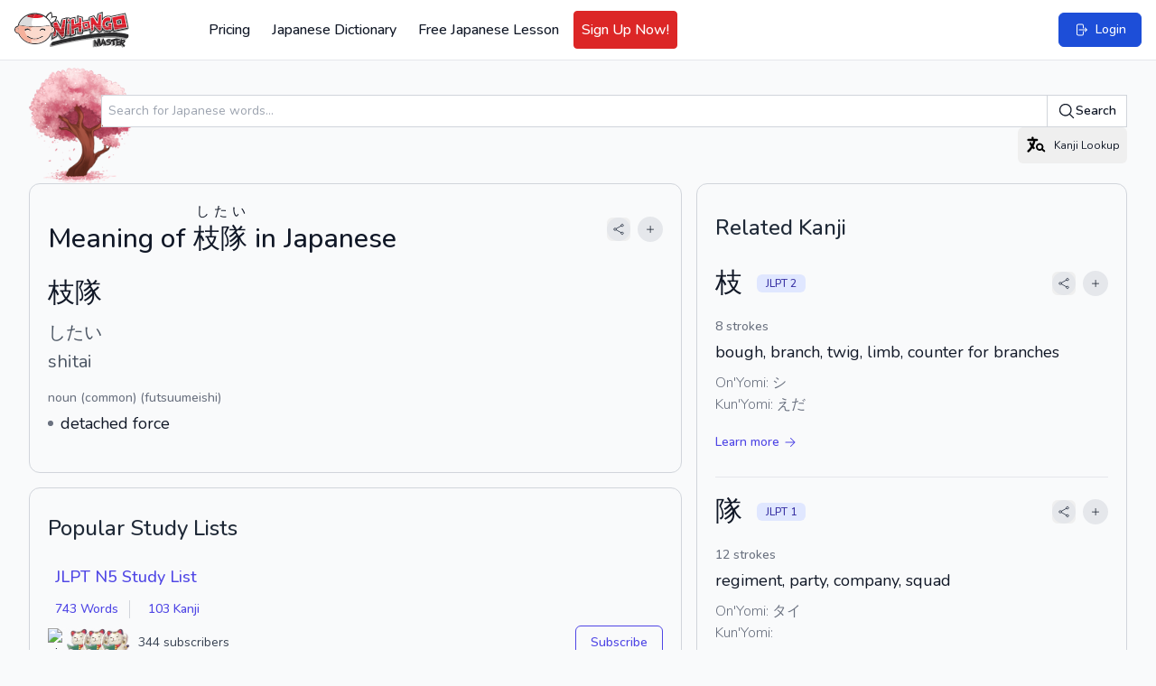

--- FILE ---
content_type: image/svg+xml
request_url: https://www.nihongomaster.com/svg/icons/logo-mark-type.svg
body_size: 24069
content:
<svg width="1668" height="524" viewBox="0 0 1251 393" xmlns="http://www.w3.org/2000/svg"><g fill="#2d2c2e"><path d="M963.18 0h2.03c.01 23.59-.02 47.18.01 70.77 9.7-11.13 22.29-19.76 36.47-24.05 15.73-4.9 32.82-4.45 48.61-.03 2.14.54 4.38 1.34 6.62.71 52.61-11.27 105.22-22.56 157.85-33.78 12.07 56.29 23.96 112.61 36.23 168.86v.4c-3.13.72-6.26 1.4-9.39 2.06l-.43.09c-.74-4.26-1.72-8.48-2.45-12.75-.3.36-.92 1.08-1.22 1.44-10.62-49.14-21.08-98.31-31.62-147.46-49.28 10.55-98.58 21.03-147.84 31.69-1.07.35-2.11.72-3.14 1.1-13.08-4.25-27.03-6.75-40.76-4.54-16.85 2.71-32.9 11.81-42.95 25.74-10.1 13.18-15.46 29.55-16.85 45.99.03-26.07-.04-52.15.01-78.23-.27-10.9.45-21.83-.41-32.7-11.93 4.29-23.8 8.76-35.73 13.05-4.17 28.49-8.22 57-12.37 85.49-13.64-20.84-27.11-41.8-40.78-62.63-13.2 4.39-26.2 9.45-39.54 13.35-4.27-.63-8.15 1.63-12.16 2.65l-.2-2.36c-.13-2.21-.32-4.42-.48-6.63 19.12-6.56 38.21-13.21 57.34-19.77 8.25 12.67 16.51 25.33 24.71 38.03 1.53 2.42 3.15 4.77 4.85 7.08 2.66-17.65 5.1-35.33 7.66-52.99.49-3.26.96-6.52 1.43-9.78C927.11 14 945.52 7.16 964.02.53l-.84-.53ZM386.01 8.09c4.24-2.41 8.73-5.9 13.93-4.66 4.37.81 7.43 4.6 8.7 8.68 4.24 12.74 6.54 26.21 6.14 39.67 13.54-2.7 27.52-3.15 41.2-1.46 5.89.78 10.26 6.91 8.96 12.74-2.4 12.12-7.58 23.64-14.33 33.95 7.6-1.77 15.2-3.56 22.78-5.43 8.15 15.32 16.06 30.77 24.01 46.19.28.56.56 1.12.86 1.69-1.99 4.9-2.49 10.26-4.63 15.11-8.89-16.88-17.46-33.93-26.45-50.76-8.9 2.39-17.99 4.04-26.82 6.62-3.96 2.95-7.36 6.63-11.57 9.29-1.49.94-3.04 1.79-4.54 2.7-.51.38-1.51 1.14-2.01 1.52-.46 10.72-.47 21.47-.78 32.2.54.27 1.63.82 2.17 1.09 1.45.74 2.89 1.51 4.3 2.35.18.13.54.41.72.54 3.85 2.84 7.45 6.08 10.27 9.97 7.12 9.65 10.05 22.2 7.82 34-1.68 7.76-5.1 15.21-10.51 21.07-2.79 2.87-5.85 5.48-9.16 7.74-.21.15-.65.45-.86.59-1.43.75-2.87 1.48-4.32 2.19-.74.34-1.47.68-2.21 1.01-3.39 1.34-6.96 2.14-10.58 2.5-1.55.15-3.1.28-4.64.41-1.11 2.26-2.17 4.53-3.15 6.85-16.22 36.79-46.75 66.19-82.31 84.35-34.93 17.95-75.03 25.44-114.11 21.92-30.73-2.77-60.95-12.2-87.44-28.1-32.95-19.42-60.07-49.25-74.23-84.97-12.36-.39-24.59-5.79-32.58-15.32C4.11 216.93.69 207.25 0 197.49v-2.19c.42-7.42 2.22-14.84 6.05-21.25 6.3-10.99 17.6-18.57 29.94-21.05 9.58-44.84 39.41-84.07 78.34-107.79 47.82-29.92 108.04-37.84 162.46-24 24.11 6 46.83 16.87 67.19 31.05 8.15-19.22 24.41-33.69 42.03-44.17m-10.68 24.24C366.66 40.26 359.11 50 356 61.5c10.27 8.6 19.14 18.71 27.18 29.39 9.13-7.1 15.4-17.62 17.82-28.9 3.26-15 .73-30.6-3.92-45.03-7.76 4.34-15.15 9.4-21.75 15.37m-203.74 1.15c-4.14 1.41-8.59 2.02-12.49 4.03-1.1-1.15-4.42-.2-3.86 1.56l-.79.08c-8.22 2.16-15.77 6.23-23.4 9.89-20.63 10.91-39.67 25.45-54.01 43.97-1.81-.27-2.39.46-1.76 2.19-.32.28-.96.82-1.28 1.1l-.93.03-.56.95.4.85-.54.66c-2.34 1.35-3.89 4.09-4.42 6.7-.53.82-1.11 1.61-1.62 2.44-.35.26-1.05.78-1.4 1.03-4.91 7.99-9.1 16.39-12.58 25.09-.35 1.5-2.28 3.51-.4 4.67-.44.4-1.33 1.19-1.77 1.58 3.88 3.18 9.06 3.3 13.76 4.26 44.25 7.84 89.09 12.24 134 13.54 66.32 2.06 132.97-2.59 198.09-15.55-2.02-5.19-3.7-10.51-6.14-15.52-4.95-11.66-12.25-22.16-20.06-32.06-14.77-17.57-32.07-33.43-52.52-44.12-26-14.35-55.51-22.26-85.15-23.48-20.34-1.17-40.83 1.15-60.57 6.11m232.49 35.57c-3.31 10.16-9.68 19.37-18.18 25.88 4.31 6.78 8.8 13.48 12.16 20.8 12.09-.44 23.66-6.01 32.27-14.39 11.01-10.41 17.71-24.5 22.11-38.81-16.25-1.33-33.46-.78-48.36 6.52m.59 60.59c2.11 6.74 5.05 13.29 5.87 20.37 1.06-7.32.67-14.75.88-22.12-2.27.52-4.52 1.1-6.75 1.75M44.05 164.72c-4.12.2-8.31.47-12.22 1.91-12.01 4.02-21.08 15.64-21.8 28.31-1.17 12.53 5.83 25.27 16.93 31.13 6.77 3.76 14.85 4.72 22.41 3.2 3.69 9.46 7.34 19 12.61 27.73 16.7 29.15 42.98 52.25 73.01 66.99 25.81 12.59 54.43 19.54 83.16 19.83 41.79 1.17 84.23-10.94 118.22-35.52 27.27-19.35 48.76-47.08 59.34-78.91 4.08-.5 8.14 1.12 12.2.14 13.79-1.88 25.35-13.72 27.07-27.5 1.71-10.99-2.8-22.62-11.39-29.66-6.18-5.34-14.4-7.59-22.45-7.67-.97-5.01-1.75-10.06-3.13-14.99-8.97 1.58-17.93 3.24-26.9 4.83-51.08 8.37-102.9 11.82-154.64 11.34-52.09-.71-104.18-5.2-155.48-14.42-4.55-.83-9.14-1.51-13.52-3.03-1.26 5.4-2.23 10.87-3.42 16.29Zm642.54-126c20.34 6.14 40.68 12.27 61 18.49.17 13.54.48 27.09.73 40.63 19.39-4.09 38.74-8.36 58.14-12.38.28 3.49.68 6.97 1.31 10.41-23.55 5.05-47.1 10.08-70.65 15.13-.25-15.37-.54-30.74-.86-46.11-12.92-3.84-25.81-7.79-38.72-11.67.64 19.74 1.08 39.48 1.82 59.21-12.97 6.05-26.1 11.76-39.15 17.64-1.71-20.45-3.35-40.89-5.09-61.33-14.39 3.19-28.65 6.95-43.08 9.88-2.59.34-5.14.9-7.62 1.67-3.75-6.93-13.04-9.62-19.85-5.55-5.16-.84-9.89 1.7-14.26 4.1l-.63-5.87c-1.65.54-3.3 1.1-4.9 1.76-4.46 1.96-9.32 2.68-13.97 4.03-8.13 2.01-16.16 4.42-24.35 6.16-3.79.49-7.56 1.15-11.27 2.03.88-3.43 1.73-6.87 2.5-10.32 20.07-5.42 40.23-10.5 60.35-15.72-.19 2.04-.41 4.09-.59 6.14 4.4-2.68 9.32-4.91 14.59-4.78 6.27-.19 12.31 2.39 17.02 6.44 18.81-4.3 37.59-8.78 56.38-13.18 1.67 19.51 3.25 39.02 4.9 58.53 3.56-1.53 7.09-3.13 10.61-4.75 2.51-1.13 5.03-2.25 7.55-3.36-.44-17.67-1.06-35.32-1.52-52.98-.14-4.75-.3-9.5-.39-14.25Z"/><path d="M35.39 178.55c4.8-3.52 11.83.24 13.32 5.51.79 4.49-2.75 8.03-5.2 11.35-2.61 3.08-2.83 8.13.05 11.11 2.22 2.41 5.79 1.95 8.72 2.41.19 4.07-4.64 3.74-7.37 3.02-5.92-1.32-9.98-8.2-7.75-13.97 1.35-4.31 5.83-6.63 7.24-10.89-.02-3.3-4.01-7.38-7.3-5.04-3.95 3.15-5.39 8.24-7.55 12.6-.64 2.07-5.32 2.15-4.23-.56 2.01-5.85 4.88-11.88 10.07-15.54Zm376.87-1.19c2.9-1.04 6.05.3 8.14 2.35 4.04 3.85 6.52 9.07 8.18 14.33-.13 2.23-3.9 3.23-4.63.83-2.02-4.67-3.92-9.76-7.98-13.07-3.02-2.6-7.58 1.87-6.33 5.16 1.37 4.27 6.01 6.56 7.2 10.97 1.94 6.12-2.8 12.69-8.8 14.03-2.22.4-5.12 1.1-6.79-.91.6-3.03 3.99-2.24 6.23-2.75 3.34-.53 5.08-4.26 4.65-7.36-.42-5.18-5.75-8-6.86-12.94-1.36-4.76 2.87-9.04 6.99-10.64Zm-298.51 12.45c9.18-6.14 20.09-10.76 31.34-9.54 12.71 1.17 23.84 9.79 29.8 20.83.92 1.78 1.24 3.78 1.56 5.74-.73 1.99-1.97 4.3-4.43 4.25-3.2-.08-5.14-2.86-6.94-5.11-4.1-5.22-10.15-9.44-16.97-9.66-8.29-.27-16.11 3.45-22.87 7.93-2.55 1.59-5.17 3.91-8.43 3.25-4.19-2.68-7.32-7.48-7.03-12.57.09-2.4 2.19-3.89 3.97-5.12Zm188.67-9.26c12.7-2.4 25.35 3.02 35.5 10.29 3.42 2.22 2.73 6.97 1.13 10.11-1.58 3.07-4.08 6.51-7.87 6.63-3.47-1.08-6.2-3.62-9.33-5.37-6.04-3.48-12.82-6.3-19.91-5.97-6.87.2-12.91 4.53-17 9.78-1.87 2.52-4.45 5.76-8.03 4.74-3.56-1.23-3.6-5.93-2.15-8.79 5.4-10.73 15.62-19.43 27.66-21.42Zm725.77 46.38c7.44-.66 14.92-.53 22.39-.77 4.07-.1 8.15-.17 12.23-.28 12.22-.06 24.44.05 36.66.16 22.91.97 45.86 2.06 68.6 5.16 24.85 3.23 49.52 8.12 73.56 15.26 4.35 1.24 7.68 5.09 8.41 9.55 1.3 7.58-1.52 15.21-5.47 21.6-3.12 5.57-8.07 10.23-14.19 12.25-7.71-.08-14.92-3.23-22.36-4.87-53.55-13.23-109.05-15.86-164-15.32-40.76.19-81.42 3.05-122.03 6.27-17.72 1.85-35.45 3.6-53.16 5.48-152.69 18.66-304.25 47.16-452.91 86.76-3.35.78-7.1 1.94-10.34.19-4-2.21-5.53-7.09-5.56-11.39-.27-5.27 1.75-10.24 3.55-15.07 2.9-4.97 6.48-9.73 11.43-12.8 4.31-2.75 9.47-3.48 14.31-4.82 24.61-6.2 49.13-12.8 73.92-18.32 10.75-2.55 21.54-4.95 32.3-7.48 22.04-4.91 44.17-9.44 66.26-14.15 4.65-.97 9.34-1.72 13.98-2.74 39.9-8.19 80.03-15.18 120.12-22.41 26.28-4.42 52.62-8.5 79-12.31 4.01-.52 8.02-1.03 12.04-1.55.41-.06 1.23-.19 1.64-.25 3.98-.62 7.99-1.08 11.99-1.63 23.92-3.2 47.89-5.97 71.91-8.32 7.42-.77 14.86-1.51 22.3-2.16 18.58-1.42 37.14-3.18 55.75-4.05 11.19-.99 22.42-1.26 33.62-1.93 1.34.1 2.69.08 4.05-.06Zm-894.26 39.12c3.01-2.79 7.56-2.38 11.36-2.81 5.51-.18 9.3 4.21 13.45 7.1 13.12 9.06 28.15 15.29 43.82 18.25 30.95 6.34 63.32-2.69 89.47-19.56 3.75-2.25 7.35-5.55 12.01-5.35 4.55.04 9.46.29 13.15 3.3-2.8 3.1-6.56 4.99-10.02 7.23a173.66 173.66 0 0 1-43.85 18.74c-22.76 6.2-46.93 7.84-70.19 3.47-21.1-3.8-41.23-13.07-57.66-26.87-.97-.85-2.59-2.06-1.54-3.5Z"/><path d="M1056.36 304.4c18.83-5.1 37.65-10.25 56.49-15.35.1 6.99 1.06 13.97.33 20.96-.24.22-.71.65-.95.86-6.13 1.82-12.25 3.71-18.21 6.03.01.54.02 1.62.03 2.15.79 14.44 1.63 28.87 2.49 43.3-4.77 1.7-9.59 3.28-14.39 4.9-1.87.62-3.73 1.24-5.59 1.87-.04-15.4.1-30.79.14-46.18-6.92 2.26-13.77 4.74-20.65 7.12.21.52.62 1.56.83 2.09 2.68 7.92-.15 17.04-5.74 23.03-4.04 4.67-9.92 7.01-15.74 8.53-10.52.99-22.22.64-31.2-5.56-4.06 3.12-7.98 6.43-11.97 9.64-1.05.84-2.06 1.7-3.08 2.55l-1.55-2.83c-3.27-5.79-6.37-11.68-9.67-17.46-5.94.77-11.88 1.5-17.82 2.24-.85 1.88-1.69 3.76-2.5 5.65-1.42 3.29-2.84 6.57-4.28 9.85-1.84-.72-3.66-1.44-5.48-2.16.21 1.46.44 2.92.68 4.39-5.03 1.62-9.93 3.61-15.02 5.03-3.76-12.84-6.93-25.87-11.06-38.6-1.42 11.79-2.61 23.61-3.87 35.42-.19 1.42-.42 2.91-1.31 4.08-3.73.74-7.34 2-11.07 2.71-.39-.56-1.18-1.68-1.57-2.24-6.58-12.51-12.92-25.15-19.45-37.67-.07 13.71 1.32 27.42.87 41.14-4.78-.06-9.47-1.03-14.19-1.55.08-10.48.2-20.95.02-31.42.2-9.77.13-19.54.15-29.31.03-4.53.06-9.05.06-13.57 2.65-1.47 5.32-2.93 7.99-4.38 4.68 7.81 9.01 15.83 13.53 23.74 3.2 5.29 5.79 10.95 9.4 15.98 3.24-13.4 6-26.92 9.03-40.37.62-2.88 1.29-5.75 2.04-8.6l3.06.4c6.23.59 12.46 1.19 18.7 1.74 1.96 11.1 3.73 22.23 5.45 33.37 1.65 9.06 2.95 18.19 4.59 27.25 5.72-16.76 10.53-33.83 15.92-50.7 1.23-4.04 2.47-8.08 3.74-12.12 2.65-.07 5.31-.13 7.98-.17 5.47 11.02 11.15 21.93 16.62 32.95 2.88 5.61 5.73 11.23 8.55 16.88 2.49 4.85 4.91 9.75 7.46 14.57.75-2.2 1.5-4.41 2.24-6.62 5.65 1.85 11.57 3.21 17.56 2.71 4.51-.5 9.4-1.72 12.37-5.45 1.54-1.86 3.18-4.64 1.67-6.98-3.59-3.78-9.13-3.74-13.93-4.14-4.93-.53-10.08-.57-14.7-2.49-2.79-1.16-4.18-3.99-4.93-6.73-.14-.43-.41-1.3-.55-1.73-2.25-6.2-1.01-13.28 3.06-18.45 5.45-4.43 12.07-7.59 19.16-8.09 9.27-.42 18.26 2.27 27.15 4.55-.57 2.04-1.14 4.07-1.69 6.11-.85 3.27-1.66 6.55-2.53 9.82-3.12-.66-6.23-1.35-9.32-2.07-1.02-.23-2.04-.46-3.04-.64-5.21-.74-10.44-1.57-15.69-1.63-2.53.1-5.07 3.92-2.48 5.67 6 1.66 12.29 2.06 18.39 3.37 1.35.23 2.73.49 4.1.79 4.56 1.16 8.95 3.11 12.41 6.38.17-6.88.5-13.76.79-20.64.04-1.31.09-2.62.17-3.92m-86.86 14.91c-.85 3.78-1.57 7.59-2.22 11.42 2.86-.5 5.74-1.01 8.66-1.17l.19-1.17c-1.59-4.44-3.93-8.57-5.74-12.92-.39 1.25-.66 2.54-.89 3.84Zm145.33-29.69c13.23 2.13 26.44 4.36 39.67 6.5-.37 2.25-.74 4.51-1.02 6.78-.29 1.93-.58 3.87-.83 5.81-3.29.24-6.57.5-9.84.82-1.25.08-2.49.18-3.72.3-4.48.41-8.96.74-13.44 1.14.03 2.03.07 4.07.13 6.1l.08 3.36c6.27-.42 12.55-.85 18.83-1.29 3.93-.29 7.88-.56 11.83-.8-.88 6.44-1.15 12.97-2.52 19.34-3.67.4-7.32.88-10.93 1.57-.98.14-1.94.27-2.89.4-3.74.48-7.47 1-11.19 1.53-.21 1.74-.33 3.49-.49 5.23-.11 1.22-.2 2.45-.28 3.68 3.86-.49 7.73-.99 11.61-1.49 3.63-.47 7.27-.92 10.92-1.35-.12 4.98-.25 9.97-.55 14.94-3.71 1.01-7.45 1.91-11.11 3.06-2.07.6-4.13 1.16-6.21 1.65-7.06 1.58-13.97 3.72-20.99 5.43.39-14.53 1.09-29.05 1.46-43.57l.07-1.39c.55-5.64.71-11.31.26-16.96-.04-6.95 1.22-13.83 1.15-20.79Zm46.86 6.75c4.78.64 9.57 1.31 14.36 1.94.36 2.97.67 5.95.99 8.93 7.1-3.31 15.23-5.38 23-3.3 5.04 1.23 8.72 5.47 11.06 9.89 2.54 5.01 1.4 11.09-1.68 15.6-4.85 7.32-12.37 12.32-19.96 16.45 6.63 7.64 13.52 15.07 20.12 22.74-4.32 5.61-8.48 11.33-12.74 16.98-1.45-1.79-2.85-3.6-4.27-5.38-7.73-9.47-15.31-19.06-22.98-28.56-1.27 5.59-1.73 11.32-2.78 16.95-1.3.07-2.58.15-3.85.24-4.01.23-8 .69-12.01.85-.36-.03-1.09-.08-1.45-.1 3.62-21.4 7.1-42.82 10.7-64.22.48-3.01.98-6.01 1.49-9.01m22.62 22.01c-4.57 2.46-7.85 7.51-8.14 12.69.39 4.03 5.42 5.44 8.59 3.58 4.61-2.67 8.27-8.07 7.4-13.56-.62-3.5-5.15-4.05-7.85-2.71Z"/></g><g fill="#fff"><path d="M918.22 28.36c11.93-4.29 23.8-8.76 35.73-13.05-.31 61.9-.04 123.81-.14 185.72-8.5 4.98-17.05 9.88-25.54 14.87-19.66-20.33-39.42-40.56-59.1-60.87 1.17 14.5 2.67 28.98 3.71 43.49-12.34 8.75-24.52 17.71-36.78 26.56-1.05-13.36-2.05-26.73-3.1-40.09-27.51 5.87-55.02 11.76-82.52 17.66-4.36-20.57-8.85-41.12-13.16-61.71.68 5.32.54 10.69.67 16.05.42 23.91.94 47.82 1.29 71.73-14-.17-28-.16-42-.28-1.04-17.67-2.13-35.33-3.19-52.99-12.69 4.65-25.47 9.05-38.1 13.86 1.81 17.24 4.84 34.41 7.1 51.63-14.66 5.85-29.28 11.8-43.95 17.61-2.35-59.98-4.82-119.95-7.1-179.93 14.43-2.93 28.69-6.69 43.08-9.88 1.74 20.44 3.38 40.88 5.09 61.33 13.05-5.88 26.18-11.59 39.15-17.64-.74-19.73-1.18-39.47-1.82-59.21 12.91 3.88 25.8 7.83 38.72 11.67.32 15.37.61 30.74.86 46.11 23.55-5.05 47.1-10.08 70.65-15.13 4.58-.99 9.16-1.98 13.74-2.93 2.4 11.37 4.96 22.71 7.22 34.11-1.91-20.37-3.33-40.8-4.8-61.2l1.6-1.28c13.34-3.9 26.34-8.96 39.54-13.35 13.67 20.83 27.14 41.79 40.78 62.63 4.15-28.49 8.2-57 12.37-85.49m6.56 5.61-13.56 94.1c-.29 2.01-.58 4.03-.88 6.04-1.87-2.75-3.65-5.57-5.65-8.23.01.65.05 1.95.06 2.59-.16-.03-.48-.11-.64-.15-2.36-5.19-5.99-9.68-8.91-14.55-.65-1.02-1.36-1.99-1.96-3.03-5.11-7.58-9.97-15.34-14.98-22.99-3.8-5.6-7.32-11.38-11.08-17-.65-1.01-1.32-1.99-1.92-3.01-1.54-2.22-3.15-4.42-4.26-6.9-9.68 2.8-19.18 6.31-28.66 9.73-.85-.65-1.5-1.47-1.94-2.46-1.4.37-2.8.76-4.18 1.15 1.38 19.57 3.03 39.12 4.44 58.7.45 6.12 2.21 12.02 3.38 18.02 1.72 7.38 2.91 14.89 4.95 22.19.04.45.1 1.34.13 1.79.1 1.17.21 2.34.34 3.51-2.79.55-5.55 1.18-8.28 1.97-.37-1.85-.73-3.7-1.1-5.54-2.49-11.63-4.95-23.26-7.47-34.88-2.34-10.96-4.64-21.93-7.07-32.87-24.81 5.5-49.72 10.59-74.55 15.99l-1.14.29c-.34-1.18-.87-4.02-2.68-2.57.02 5.87-.08 11.77.48 17.62 4.66 22.05 9.46 44.07 14.13 66.12 27.73-5.68 55.36-11.88 83.07-17.65.94 12.28 1.87 24.57 2.83 36.86 1.14.38 2-.62 2.91-1.14 8.26-5.97 16.44-12.06 24.82-17.87.78-.41 1.56-.82 2.36-1.22-.22-1.86-.21-4.51-2.69-4.68-.66-7.95-1.47-15.89-2.05-23.85-.7-6.66-1.23-13.34-1.75-20.01-.32-4.95-.89-9.89-1.16-14.84 2.63 2.77 5.22 5.59 8.06 8.17l-.01.47.65.61c.32 3.25-.78 7.36 1.87 9.87 18.23 18.75 36.49 37.48 54.67 56.28.92.79 2.06 2.73 3.44 1.31 6.32-3.72 12.68-7.37 19.01-11.09-.3-1.67-.45-3.36-.53-5.05l-.7.54c-.22-8.77-.05-17.54-.1-26.3 0-6.68.01-13.35-.01-20.02v-21.97c.02-34.01-.03-68.02.03-102.04-7.27 2.59-14.51 5.25-21.72 7.99m-4.62-1.71c-4.13 26.61-7.63 53.31-11.71 79.93.83 1.51 1.85 2.92 3.13 4.1 3.99-28.34 8.41-56.63 12.08-85.01-.88.24-2.62.74-3.5.98M699.91 59.68c.4 16.77.99 33.53 1.4 50.3 1.74-.75 3.48-1.5 5.23-2.27-.02 3.17.07 6.34.18 9.51-3.14 1.4-6.29 2.78-9.35 4.32l.59.07-.77.04c-14.6 6.2-28.91 13.13-43.54 19.28-.18-2-.35-4-.48-6-1.51-18.89-3.12-37.78-4.68-56.66-9.69 2.3-19.45 4.33-29.05 6.97-.38-1.01-.71-2.02-.99-3.05l-4.06.76c1.99 57.21 4.52 114.4 6.69 171.6 11.07-4.16 21.94-8.83 32.97-13.09 1.34-.78 3.64-.9 3.76-2.91-.64.01-1.91.02-2.55.03.03-1.36.06-2.72.1-4.07l-.49.63c-2.5-14.65-4.55-29.41-6.37-44.17-.25-2.15-.57-4.29-.91-6.42 2.34-.97 4.71-1.88 7.13-2.67l.67-.24c.18 1.5.36 2.99.56 4.48 13.35-4.69 26.62-9.62 39.96-14.33 1.17 18.11 2.22 36.23 3.33 54.34 11.62.2 23.24.2 34.86.26l-.16-3.28a9.566 9.566 0 0 1-1.92-1.72c.07-.92.2-2.77.27-3.69h-.55c-.04-10.91-.51-21.83-.61-32.75-.14-11.63-.3-23.27-.62-34.91-.21-9.34-.4-18.68-.49-28.03-.14-12.69-.51-25.38-.76-38.07-.14-4.1.15-8.25-.66-12.31-1.55.05-3.05-.13-4.49-.66-1-.38-2.01-.73-3.02-1.02-3.33-.97-6.66-1.95-9.94-3.05-1.97-.64-4.02-1.02-6.05-1.38-.12-.29-.37-.86-.49-1.15-.15-1.17-.28-2.34-.38-3.5-1.45-.41-2.89-.8-4.32-1.19ZM375.33 32.33c6.6-5.97 13.99-11.03 21.75-15.37 4.65 14.43 7.18 30.03 3.92 45.03-2.42 11.28-8.69 21.8-17.82 28.9C375.14 80.21 366.27 70.1 356 61.5c3.11-11.5 10.66-21.24 19.33-29.17Zm682.72 25.62c49.26-10.66 98.56-21.14 147.84-31.69 10.54 49.15 21 98.32 31.62 147.46-3.04 1.3-6.35 1.67-9.53 2.4-46.1 9.89-92.21 19.73-138.31 29.63-10.55-49.27-21.05-98.54-31.62-147.8m9.82 5.76-1.09.3c-.14-.67-.44-2.02-.58-2.7-1.77.23-3.55.33-5.28.68 10.02 46.94 19.98 93.89 30.19 140.79 46.69-10.07 93.42-19.94 140.1-30.06 1.16-2.08-1.46-3.09-2.96-3.67 0-.8.01-2.41.01-3.22l-.5.12c-1.95-10.34-4.37-20.58-6.48-30.88-7.04-33.2-14.39-66.34-21.18-99.59-44.09 9.34-88.12 18.98-132.23 28.23ZM317.31 50.85c20.45 10.69 37.75 26.55 52.52 44.12 7.81 9.9 15.11 20.4 20.06 32.06 2.44 5.01 4.12 10.33 6.14 15.52-65.12 12.96-131.77 17.61-198.09 15.55-5.78-8.97-9.47-19.39-9.7-30.11-.82-20.56 6.24-40.34 14.56-58.82-1.32-.31-2.63-.63-3.96-.9 1.35.15 2.7.26 4.06.34.24-.41.71-1.23.95-1.64l-.81 1.73c28.38 1.02 57.12.97 85.02-4.9 10.42-2.37 21.17-5.61 29.25-12.95Zm696.84 3.66c13.73-2.21 27.68.29 40.76 4.54l.94.53c-1.12 16.62-2.31 33.24-3.51 49.85-10.49.67-20.99 1.07-31.47 1.83-6.28.71-13.28.97-18.28 5.37-4.53 3.73-6.37 9.68-6.98 15.32.07 7.08 1.95 15.17 8.26 19.29 6.25 4.02 14.09 3.34 21.15 2.62-1.44-10.83-2.82-21.67-4.4-32.48 15.63-1.66 31.32-2.74 46.98-4.13.32 25.57.59 51.14.89 76.72-7.85 4.88-15.69 9.78-23.55 14.64-1.85-3.22-3.66-6.44-5.43-9.69-10.18 5.31-21.73 9.95-33.4 7.52-17.15-2.45-32.84-13.13-41.36-28.22-8.92-15.66-11.21-34.23-10.4-51.98 1.39-16.44 6.75-32.81 16.85-45.99 10.05-13.93 26.1-23.03 42.95-25.74m-13.17 11.5c-13.57 5.28-24.31 16.39-30.58 29.37-5.33 10.04-8.09 21.33-8.76 32.65-.05 1.39-.08 2.78-.1 4.17-.91-11.12.38-22.41 3.78-33.03.94-2.73 2.05-5.43 2.5-8.31-8.91 15.38-12.67 33.54-11.19 51.21.98 14.39 4.53 29.12 13.21 40.9 9.65 13.35 25.81 21.55 42.23 21.87 9.77-.32 18.78-4.76 27.16-9.42 2.05 3.04 3.68 6.32 5.58 9.46 6.25-3.96 12.67-7.67 18.77-11.88l-1.45-1.69.52-2.94-1.61 1.29c0-5.86-.02-11.73-.13-17.59-.26-15.31-.15-30.73-.76-45.96-3.4.5-6.84.51-10.26.67-6.86 1.19-13.93 1.18-20.86 2.08l-.6-.68c-.02-.63-.07-1.89-.1-2.52-1.64.07-3.28.15-4.9.22.88 8.22 2.16 16.39 3.15 24.6 1.78-.2 3.57-.4 5.38-.59.34 3.38.88 6.73 1.26 10.11-3.47.26-6.83 1.13-10.13 2.18-4.67.83-9.47.44-14.18.43-7.89-.48-16.27-5.79-17.59-14.01l-.65.28c-1.56-6.76-2.96-13.69-2.2-20.66l.29.01c1.19-7.91 5.43-15.52 12.48-19.62-1.54 2.68-3.18 5.33-4.16 8.28 3.8-3.64 8.64-6.22 13.91-6.88 12.06-1.78 24.29-1.76 36.43-2.62.06-.97.13-1.94.19-2.91-.51-.7-.98-1.41-1.43-2.13.06-.74.17-2.22.22-2.96l-.74-.05c.89-10.88 1.55-21.78 2.35-32.67-2-.48-3.91-1.24-5.88-1.76-1.36-.29-2.69-.66-4-1.06-1.72-.18-3.45-.38-5.02-1.08-10.77-.68-22.01-1.11-32.13 3.24Zm-596.9 3.04c14.9-7.3 32.11-7.85 48.36-6.52-4.4 14.31-11.1 28.4-22.11 38.81-8.61 8.38-20.18 13.95-32.27 14.39-3.36-7.32-7.85-14.02-12.16-20.8 8.5-6.51 14.87-15.72 18.18-25.88Zm180.49 5.69c6.81-4.07 16.1-1.38 19.85 5.55 4.05 7.4 4.61 16.63 1.12 24.35-2.11 5.43-6.4 10.81-12.51 11.62-5.42.94-10.72-2.33-13.38-6.92-6.46-10.69-5-26.5 4.92-34.6m-5.55 14.27c-2.2 7.39-1.17 16.06 3.96 22.02 2.66 3.11 7.46 4.03 11.04 2.02 3.61-1.92 5.65-5.76 6.63-9.59a19.67 19.67 0 0 0-3.53 2.12c1.41-3.44 3.29-6.82 3.25-10.65 0-5.53-3.25-10.78-8.15-13.32-1.86.12-4.28-.83-5.46 1.15-2.25 3.12-3.3 7.03-3.54 10.84l-.01.57c-.43-4.47-.6-8.95.39-13.36-2.59 1.98-3.57 5.24-4.58 8.2Zm-14.24-14.28c.2 3.42-.19 6.82-.58 10.21-6.15 62.29-12.29 124.57-18.44 186.85-9.5 4.32-18.92 8.83-28.49 12.98-18.78-23.75-37.6-47.47-56.67-70.99-.24 15.64-.23 31.29-.57 46.92-13.86 7.9-27.53 16.1-41.35 24.06.31-16.02.71-32.05 1-48.07.74-.33 1.47-.67 2.21-1.01-.24 14.66-.66 29.33-.9 43.99 11.35-6.47 22.58-13.16 33.88-19.72-.46-1.71.01-4.05-1.85-5.03-.12-2.95-.13-5.9-.06-8.85.08-6.68.09-13.36.16-20.03.06-7.36.15-14.72.28-22.08.05-3.68.07-7.35.07-11.03 2.15 2.6 4.23 5.24 6.3 7.9.18.23.54.69.72.91.21 3.49-1.32 7.67 1.2 10.59 18.49 23.04 36.76 46.25 55.3 69.24 8.08-3.41 15.97-7.27 23.99-10.82-.31-2.05-.85-4.04-1.53-5.98-.22-4.31.6-8.58.93-12.86 1.31-12.95 2.56-25.91 3.84-38.86 1.41-14.37 2.86-28.73 4.23-43.1 1.17-11.65 2.33-23.31 3.46-34.97 1.67-16.61 3.27-33.23 4.93-49.84-8.15 2.14-16.32 4.2-24.47 6.36-3.58 14.44-7.12 28.9-10.67 43.35-2.91 11.72-5.79 23.46-8.66 35.19-2.12 8.52-4.2 17.04-6.28 25.57-1.74-2.45-2.29-6.29-5.41-7.37-3.39-6.32-6.59-12.73-9.88-19.09-3.31-6.51-6.8-12.92-10.12-19.42-4.79-9.47-9.79-18.81-14.66-28.23-1.44-2.63-2.82-5.31-3.65-8.2-11.33 1.57-22.32 5.14-33.52 7.48-.21 9.74-.44 19.48-.62 29.22-.07 3.37-.19 6.75-.25 10.12-.18-.13-.54-.41-.72-.54.74-13.27 1.14-26.58.86-39.86 4.21-2.66 7.61-6.34 11.57-9.29 8.83-2.58 17.92-4.23 26.82-6.62 8.99 16.83 17.56 33.88 26.45 50.76 3.53 6.84 7.02 13.71 10.65 20.51 7.37-30.06 14.81-60.1 22.18-90.16 8.19-1.74 16.22-4.15 24.35-6.16 4.65-1.35 9.51-2.07 13.97-4.03m-36.66 14.52c-7.07 27.86-13.79 55.81-20.69 83.72-.78 1.89.49 3.53 1.34 5.12 7.66-29.61 14.69-59.4 22.08-89.08l-2.73.24Z"/><path d="M1121.48 93.83c13.27-3.08 26.64-5.73 39.95-8.68 2.96 13.11 5.67 26.27 8.49 39.42 1.77-.38 3.59-.51 5.39-.89.64 3.18 1.32 6.36 1.98 9.54-1.59.41-3.2.75-4.76 1.18-16.27 4.45-32.98 7.07-49.35 11.11-.77-3.5-1.51-7.01-2.24-10.52-3.12-14.66-6.49-29.27-8.97-44.05 2.7-.56 5.39-1.15 8.08-1.77.44 1.56.95 3.1 1.43 4.66m-.82 2.76c2.83 13.16 5.61 26.33 8.44 39.49 13.16-2.75 26.28-5.67 39.46-8.36-2.59-13.21-5.67-26.32-8.3-39.51-13.24 2.62-26.41 5.56-39.6 8.38Zm-698.42 27.35c.5-.38 1.5-1.14 2.01-1.52.01 11.61-.49 23.21-.62 34.81-.54-.27-1.63-.82-2.17-1.09.31-10.73.32-21.48.78-32.2Zm153.08-1.33c10.59.13 21.18.27 31.77.41-1.38 44.69-2.67 89.38-4.06 134.07h-34.39c2.18-44.83 4.48-89.65 6.68-134.48m1.94 6.48c-2.11 41.91-4.23 83.83-6.26 125.74 9.02 0 18.05-.04 27.08.03-.11-3.03-.97-5.93-1.93-8.78-.07-6.93.38-13.85.53-20.77.22-7.09.37-14.18.61-21.27.3-8.68.54-17.36.78-26.03.23-9.04.67-18.07.77-27.11l.19.04c-.1-6.47.31-12.93.47-19.4-5.79-.01-11.58-.25-17.37-.03-.13 6.2-.55 12.38-.86 18.56-.42 9.33-.95 18.65-1.37 27.97-.48 8.64-.84 17.28-1.3 25.92-.4 7.33-.69 14.67-1.11 21.99-.25 6.78-.85 13.55-.79 20.33l-.47.01c-.41-5.73.29-11.46.47-17.18 1.59-31.04 3.07-62.08 4.68-93.11.13-2.77 0-5.53-.11-8.29-1.28.28-4.2-.89-4.01 1.38Zm185.79 2.72c2.54-.54 5.09-1.09 7.64-1.62l.76-.16c.19 1.49.39 2.99.6 4.49 7.18-1.17 14.24-2.92 21.35-4.44 1.65 6.73 2.96 13.55 4.45 20.32 1.79-.34 3.62-.4 5.43-.78.58 3.19 1.24 6.38 1.96 9.55-11.7 2.65-23.27 6.03-35.17 7.77-2.11-10.68-4.87-21.23-6.37-32.02-.16-.78-.49-2.33-.65-3.11m8.62 5.67c1.53 6.82 2.92 13.66 4.45 20.47 6.8-1.5 13.62-2.94 20.44-4.42-1.42-6.8-3-13.57-4.34-20.38-6.88 1.28-13.71 2.82-20.55 4.33Z"/></g><g fill="#282829"><path d="M953.95 15.31c.86 10.87.14 21.8.41 32.7-.05 26.08.02 52.16-.01 78.23-.81 17.75 1.48 36.32 10.4 51.98 8.52 15.09 24.21 25.77 41.36 28.22 11.67 2.43 23.22-2.21 33.4-7.52 1.77 3.25 3.58 6.47 5.43 9.69 7.86-4.86 15.7-9.76 23.55-14.64-.3-25.58-.57-51.15-.89-76.72-15.66 1.39-31.35 2.47-46.98 4.13 1.58 10.81 2.96 21.65 4.4 32.48-7.06.72-14.9 1.4-21.15-2.62-6.31-4.12-8.19-12.21-8.26-19.29.61-5.64 2.45-11.59 6.98-15.32 5-4.4 12-4.66 18.28-5.37 10.48-.76 20.98-1.16 31.47-1.83 1.2-16.61 2.39-33.23 3.51-49.85l-.94-.53c1.03-.38 2.07-.75 3.14-1.1 10.57 49.26 21.07 98.53 31.62 147.8 46.1-9.9 92.21-19.74 138.31-29.63 3.18-.73 6.49-1.1 9.53-2.4.3-.36.92-1.08 1.22-1.44.73 4.27 1.71 8.49 2.45 12.75-52.02 11.22-104.08 22.24-156.09 33.48-1.12.02-2.49.82-3.44.1-1.54-5.53-2.36-11.23-3.72-16.81-12.32 7.31-24.2 15.34-36.61 22.49-1.95-3.6-3.91-7.2-6.15-10.62-6.55 2.22-13.14 4.82-20.16 4.82-18.59.03-36.91-7.97-49.77-21.36.02 3.57-.03 7.14-.11 10.71-1.82 1.02-3.63 2.06-5.43 3.1-.47.27-1.4.82-1.87 1.09-10.29 6.06-20.64 11.99-30.9 18.08-14.63-14.88-29.13-29.89-43.67-44.85.47 6.22 1.17 12.43 1.56 18.66-.31.26-.92.78-1.23 1.04-2.21 1.68-4.5 3.24-6.73 4.89-16.06 11.8-32.46 23.13-48.29 35.23-.41.06-1.23.19-1.64.25-.96-15.45-2.44-30.87-3.4-46.32-24.42 4.55-48.6 10.4-72.95 15.28-.06 3.39-.05 6.77.06 10.15.07 5.23.17 10.45.26 15.68l-7.75-.03c-18.6-.16-37.2-.17-55.79-.35-.96-16.17-1.97-32.34-2.92-48.51-5.39 1.84-10.73 3.82-16.08 5.77.44 3.7.92 7.4 1.5 11.08 1.94 13.41 3.84 26.81 5.76 40.22-2.91 1.18-5.81 2.34-8.71 3.52-19.22 7.72-38.43 15.44-57.65 23.14-.15-2.19-.28-4.37-.42-6.54-17.07.17-34.14-.05-51.21.11-.41 3.79-.77 7.59-1.2 11.38-2.26.82-4.47 1.74-6.63 2.76-11.69 5.38-23.42 10.65-35.09 16.08-14.51-17.58-28.24-35.82-42.9-53.28-.44 7.42.16 14.88-.69 22.29-2.54 1.07-4.85 2.58-7.2 3.99-18.77 10.81-37.32 22.01-56.19 32.64.36-21.73.9-43.47 1.37-65.2 3.62-.36 7.19-1.16 10.58-2.5-.29 16.02-.69 32.05-1 48.07 13.82-7.96 27.49-16.16 41.35-24.06.34-15.63.33-31.28.57-46.92 19.07 23.52 37.89 47.24 56.67 70.99 9.57-4.15 18.99-8.66 28.49-12.98 6.15-62.28 12.29-124.56 18.44-186.85.39-3.39.78-6.79.58-10.21 1.6-.66 3.25-1.22 4.9-1.76l.63 5.87c4.37-2.4 9.1-4.94 14.26-4.1-9.92 8.1-11.38 23.91-4.92 34.6 2.66 4.59 7.96 7.86 13.38 6.92 6.11-.81 10.4-6.19 12.51-11.62 3.49-7.72 2.93-16.95-1.12-24.35 2.48-.77 5.03-1.33 7.62-1.67 2.28 59.98 4.75 119.95 7.1 179.93 14.67-5.81 29.29-11.76 43.95-17.61-2.26-17.22-5.29-34.39-7.1-51.63 12.63-4.81 25.41-9.21 38.1-13.86 1.06 17.66 2.15 35.32 3.19 52.99 14 .12 28 .11 42 .28-.35-23.91-.87-47.82-1.29-71.73-.13-5.36.01-10.73-.67-16.05 4.31 20.59 8.8 41.14 13.16 61.71 27.5-5.9 55.01-11.79 82.52-17.66 1.05 13.36 2.05 26.73 3.1 40.09 12.26-8.85 24.44-17.81 36.78-26.56-1.04-14.51-2.54-28.99-3.71-43.49 19.68 20.31 39.44 40.54 59.1 60.87 8.49-4.99 17.04-9.89 25.54-14.87.1-61.91-.17-123.82.14-185.72m-378.63 107.3c-2.2 44.83-4.5 89.65-6.68 134.48h34.39c1.39-44.69 2.68-89.38 4.06-134.07-10.59-.14-21.18-.28-31.77-.41m437.56 21.31c-.57-6.31-1.62-12.56-2.37-18.84-5.1 4.97-4.89 16.02 2.37 18.84Z"/><path d="M813.37 67.22c4.01-1.02 7.89-3.28 12.16-2.65l-1.6 1.28c1.47 20.4 2.89 40.83 4.8 61.2-2.26-11.4-4.82-22.74-7.22-34.11-4.58.95-9.16 1.94-13.74 2.93-.63-3.44-1.03-6.92-1.31-10.41l-.01-.19c2.76-.45 5.52-1.03 8.23-1.78-.58-5.41-.88-10.84-1.31-16.27ZM515.19 86.95c3.71-.88 7.48-1.54 11.27-2.03-7.37 30.06-14.81 60.1-22.18 90.16-3.63-6.8-7.12-13.67-10.65-20.51 2.14-4.85 2.64-10.21 4.63-15.11.82 1.59 1.71 3.15 2.6 4.71 5.17-18.87 9.46-37.99 14.27-56.96l.06-.26Zm605.47 9.64c13.19-2.82 26.36-5.76 39.6-8.38 2.63 13.19 5.71 26.3 8.3 39.51-13.18 2.69-26.3 5.61-39.46 8.36-2.83-13.16-5.61-26.33-8.44-39.49m13.47 8.82c.98 4.22 1.55 8.54 2.73 12.71.24 1.8.68 3.55 1.08 5.32 2.82-.53 5.65-1.11 8.47-1.74 3.18-.71 6.37-1.38 9.58-2.03-1.15-6.03-2.55-12.01-3.77-18.02-6.07 1.07-12.06 2.52-18.09 3.76Zm-362.46 32.07c6.84-1.51 13.67-3.05 20.55-4.33 1.34 6.81 2.92 13.58 4.34 20.38-6.82 1.48-13.64 2.92-20.44 4.42-1.53-6.81-2.92-13.65-4.45-20.47Z"/></g><path fill="#b8252c" d="M171.59 33.48c19.74-4.96 40.23-7.28 60.57-6.11-2.01.25-4.6-.03-5.79 2.02-8.68 11.78-15.95 24.52-22.52 37.58-.24.41-.71 1.23-.95 1.64-1.36-.08-2.71-.19-4.06-.34-7.96-1.11-16.04-1.36-23.95-2.83-10.19-1.82-20.33-4.31-29.89-8.34-4.39-1.93-8.72-4.19-12.25-7.5 7.03-3.89 14.22-7.49 21.7-10.45l.79-.08c1.49.1 2.8-.58 3.86-1.56 3.9-2.01 8.35-2.62 12.49-4.03Z"/><path d="M924.78 33.97c7.21-2.74 14.45-5.4 21.72-7.99-.06 34.02-.01 68.03-.03 102.04-11.75.03-23.5-.14-35.25.05l13.56-94.1Zm-698.41-4.58c1.19-2.05 3.78-1.77 5.79-2.02 29.64 1.22 59.15 9.13 85.15 23.48-8.08 7.34-18.83 10.58-29.25 12.95-27.9 5.87-56.64 5.92-85.02 4.9l.81-1.73c6.57-13.06 13.84-25.8 22.52-37.58Zm841.5 34.32c44.11-9.25 88.14-18.89 132.23-28.23 6.79 33.25 14.14 66.39 21.18 99.59-13.77-.2-27.54-.02-41.3 0-2.51-.03-4.99-.4-7.45-.67 1.56-.43 3.17-.77 4.76-1.18-.66-3.18-1.34-6.36-1.98-9.54-2.91-14.81-6.44-29.49-9.28-44.31-15.37 3.05-30.68 6.43-45.98 9.8-2.69.62-5.38 1.21-8.08 1.77 2.48 14.78 5.85 29.39 8.97 44.05-7.33-.04-14.66.13-21.98.03-5.34-.13-10.73.4-16-.68-4.98-23.55-10.1-47.08-15.09-70.63Zm-235.53 6.86c9.48-3.42 18.98-6.93 28.66-9.73 1.11 2.48 2.72 4.68 4.26 6.9.6 1.02 1.27 2 1.92 3.01 3.76 5.62 7.28 11.4 11.08 17 5.01 7.65 9.87 15.41 14.98 22.99.6 1.04 1.31 2.01 1.96 3.03 2.92 4.87 6.55 9.36 8.91 14.55-3.63-1.08-7.41-.18-11.1-.26-17.67-.05-35.34-.02-53.01-.05-2.19.38-3.32-1.52-4.22-3.14-1.28-16.98-2.53-33.97-3.95-50.94-.14-1.16-.06-2.33.51-3.36Zm168.64-4.56c10.12-4.35 21.36-3.92 32.13-3.24 1.57.7 3.3.9 5.02 1.08 1.31.4 2.64.77 4 1.06 1.97.52 3.88 1.28 5.88 1.76-.8 10.89-1.46 21.79-2.35 32.67-6.91.08-13.8.67-20.68 1.06-7.45.63-15.71 1.14-21.39 6.65-.8.52-1.58 1.04-2.35 1.56-7.05 4.1-11.29 11.71-12.48 19.62l-.29-.01c-8.94-.54-17.89-.08-26.83-.19.67-11.32 3.43-22.61 8.76-32.65 6.27-12.98 17.01-24.09 30.58-29.37Zm-295.88-.49c2.03.36 4.08.74 6.05 1.38 3.28 1.1 6.61 2.08 9.94 3.05 1.01.29 2.02.64 3.02 1.02 1.44.53 2.94.71 4.49.66.81 4.06.52 8.21.66 12.31.25 12.69.62 25.38.76 38.07-10.68-.13-21.42.66-32.06-.4l-.59-.07c3.06-1.54 6.21-2.92 9.35-4.32-.11-3.17-.2-6.34-.18-9.51-.67-14.05-.3-28.16-1.44-42.19Zm-85.66 19.72c9.6-2.64 19.36-4.67 29.05-6.97 1.56 18.88 3.17 37.77 4.68 56.66-10.48 0-20.96-.12-31.44.06-.98-16.57-1-33.22-2.29-49.75Zm-32.68-2.48c1.18-1.98 3.6-1.03 5.46-1.15 4.9 2.54 8.15 7.79 8.15 13.32.04 3.83-1.84 7.21-3.25 10.65-2.43-.13-5.1.02-7.21-1.42-3.71-2.32-5.22-6.68-6.69-10.56.24-3.81 1.29-7.72 3.54-10.84Zm-54.39 8.74c8.15-2.16 16.32-4.22 24.47-6.36-1.66 16.61-3.26 33.23-4.93 49.84-10.07-.03-20.14.19-30.21-.13 3.55-14.45 7.09-28.91 10.67-43.35Zm208.62 26.64c24.83-5.4 49.74-10.49 74.55-15.99 2.43 10.94 4.73 21.91 7.07 32.87-7.16-.18-14.4.56-21.48-.69-.86-4.25-1.73-8.49-2.86-12.67-9.03 1.73-17.99 3.85-27 5.68-.14.71-.43 2.14-.58 2.85-2.55.53-5.1 1.08-7.64 1.62.16.78.49 2.33.65 3.11-6.37.18-12.73.14-19.09.1-1.15-5.64-2.48-11.24-3.62-16.88Z" fill="#e31e2d"/><g fill="#0c0c0c"><path opacity=".39" d="M901.35 32.45c1.96-.62 3.92-1.25 5.9-1.87-2.56 17.66-5 35.34-7.66 52.99-1.7-2.31-3.32-4.66-4.85-7.08 2.54-14.62 4.11-29.4 6.61-44.04ZM679.13 50.64c2.63.73 5.24 1.51 7.85 2.33.46 17.66 1.08 35.31 1.52 52.98-2.52 1.11-5.04 2.23-7.55 3.36-.94-19.54-1.27-39.11-1.82-58.67Zm134.04 14.22.2 2.36c.43 5.43.73 10.86 1.31 16.27-2.71.75-5.47 1.33-8.23 1.78-.56-5.03-.94-10.09-1.26-15.14 2.52-.9 5.06-1.77 7.62-2.58l.36-2.69ZM510.32 88.3c1.59-.37 3.2-.72 4.81-1.09-4.81 18.97-9.1 38.09-14.27 56.96-.89-1.56-1.78-3.12-2.6-4.71-.3-.57-.58-1.13-.86-1.69.75-1.51 1.49-3.03 1.9-4.68 3.64-14.94 7.31-29.87 11.02-44.79ZM73.07 96.33l.93-.03c-.27.45-.82 1.37-1.09 1.83l-.4-.85.56-.95Zm-5.12 9.16c.53-2.61 2.08-5.35 4.42-6.7-1.44 2.25-2.88 4.51-4.42 6.7Zm1066.18-.08c6.03-1.24 12.02-2.69 18.09-3.76 1.22 6.01 2.62 11.99 3.77 18.02-3.21.65-6.4 1.32-9.58 2.03-.51-2.8-1.15-5.57-1.94-8.31-2.6.57-5.19 1.13-7.78 1.68.04.76.12 2.29.17 3.05-1.18-4.17-1.75-8.49-2.73-12.71Zm-121.25 38.51c-7.26-2.82-7.47-13.87-2.37-18.84.75 6.28 1.8 12.53 2.37 18.84Zm-608.21-14.28c2.23-.65 4.48-1.23 6.75-1.75-.21 7.37.18 14.8-.88 22.12-.82-7.08-3.76-13.63-5.87-20.37Zm478.59 55.62c14.54 14.96 29.04 29.97 43.67 44.85 10.26-6.09 20.61-12.02 30.9-18.08-.06 2.53-.12 5.06-.17 7.59-7.62 4.46-15.23 8.95-22.89 13.35-7.44.65-14.88 1.39-22.3 2.16-9.39-10.28-19.48-19.9-28.88-30.17.31-.26.92-.78 1.23-1.04-.39-6.23-1.09-12.44-1.56-18.66Zm201.83 33.25c52.01-11.24 104.07-22.26 156.09-33.48l.43-.09c.62 3.29 1.17 6.59 1.63 9.91-37.75 8.09-75.51 16.14-113.26 24.25-10.16 2.36-20.51 3.94-30.51 6.94-12.22-.11-24.44-.22-36.66-.16 3.37-.28 6.74-.54 10.14-.61-.79-3.81-1.56-7.61-2.39-11.41-6.93 3.63-13.47 7.98-19.98 12.3-7.47.24-14.95.11-22.39.77.3-2.88-3.13-1.31-4.05.06-11.2.67-22.43.94-33.62 1.93-2.74-1.53-5.67-2.63-8.6-3.68-8.33-3.13-15.71-8.31-22.22-14.3 1.8-1.04 3.61-2.08 5.43-3.1.08-3.57.13-7.14.11-10.71 12.86 13.39 31.18 21.39 49.77 21.36 7.02 0 13.61-2.6 20.16-4.82 2.24 3.42 4.2 7.02 6.15 10.62 12.41-7.15 24.29-15.18 36.61-22.49 1.36 5.58 2.18 11.28 3.72 16.81.95.72 2.32-.08 3.44-.1ZM668.36 197c5.35-1.95 10.69-3.93 16.08-5.77.95 16.17 1.96 32.34 2.92 48.51 18.59.18 37.19.19 55.79.35.17 3.97.25 7.94.22 11.92-21.09-.09-42.17-.36-63.25-.31-1.5-16.16-2.06-32.41-3.15-48.61-2.28.78-4.55 1.55-6.83 2.32l-.28 2.67c-.58-3.68-1.06-7.38-1.5-11.08Zm82.22 17.29c24.35-4.88 48.53-10.73 72.95-15.28.96 15.45 2.44 30.87 3.4 46.32-4.02.52-8.03 1.03-12.04 1.55 1.19-.24 2.4-.49 3.6-.76-.44-11.83-1.81-23.61-2.49-35.43-21.84 4.34-43.51 9.49-65.36 13.75-.11-3.38-.12-6.76-.06-10.15Zm77.99 30.79c15.83-12.1 32.23-23.43 48.29-35.23-.09 2.53 1.51 6.09-1.42 7.51-10.52 7.52-20.96 15.15-31.45 22.7-1.28.99-2.36 2.2-3.43 3.39-4 .55-8.01 1.01-11.99 1.63Zm-424.11-5.48c1.54-.13 3.09-.26 4.64-.41-.47 21.73-1.01 43.47-1.37 65.2 18.87-10.63 37.42-21.83 56.19-32.64-.39 2.76 1.44 6.9-1.69 8.44-9.24 5.46-18.55 10.82-27.81 16.26-11.37 6.39-22.36 13.46-33.93 19.48.07-17.3.52-34.59.89-51.88 0-5.87.58-11.75-.07-17.6.98-2.32 2.04-4.59 3.15-6.85Zm67.35 5.87c14.66 17.46 28.39 35.7 42.9 53.28 11.67-5.43 23.4-10.7 35.09-16.08-.28 2.94.01 6.06-1.18 8.83-4.27 2.52-9.33 3.6-13.09 6.99-10.76 2.53-21.55 4.93-32.3 7.48-10.03-13.08-20.55-25.78-30.66-38.8-.36.14-1.09.44-1.45.59.85-7.41.25-14.87.69-22.29Zm137.45 29.49c19.22-7.7 38.43-15.42 57.65-23.14.41 2.75.82 5.5 1.22 8.26-11.83 5.03-23.86 9.59-35.76 14.44-5.55 2.34-11.33 4.15-16.6 7.08-4.64 1.02-9.33 1.77-13.98 2.74-.12-1.33-.22-2.64-.32-3.96-15.01-.34-30.07.55-45.04-.47.43-3.79.79-7.59 1.2-11.38 17.07-.16 34.14.06 51.21-.11.14 2.17.27 4.35.42 6.54Zm312.73.98c40.61-3.22 81.27-6.08 122.03-6.27 54.95-.54 110.45 2.09 164 15.32 7.44 1.64 14.65 4.79 22.36 4.87-2.7 5.75-7.11 10.97-13.02 13.54-4.45 1.95-9.23.1-13.62-1.03-13.72-3.97-27.72-6.82-41.74-9.46-63.39-10.71-128.01-9.91-192.02-7.02-18.31 1.1-36.6 2.65-54.91 3.72.52.3 1.55.9 2.07 1.2l-3.06-.4c-3.33-.52-6.69-.2-9.99.25-16.2 1.69-32.4 3.31-48.6 4.97-135.49 16.45-270.05 40.74-402.55 73.52-18.41 4.45-36.64 9.6-55.05 14.05-4.32 1.27-9.64-.09-11.49-4.53-3.28-7.43-1.07-16.02 2.39-22.98 3.27-5.95 8.08-11.71 14.78-13.78-1.8 4.83-3.82 9.8-3.55 15.07.03 4.3 1.56 9.18 5.56 11.39 3.24 1.75 6.99.59 10.34-.19 148.66-39.6 300.22-68.1 452.91-86.76 17.71-1.88 35.44-3.63 53.16-5.48Z"/><path opacity=".39" d="M899.32 298.01c4.24.2 8.48.56 12.72 1-3.03 13.45-5.79 26.97-9.03 40.37-3.61-5.03-6.2-10.69-9.4-15.98 2.11-8.42 3.82-16.93 5.71-25.39Zm51.67-.26c2.62-.1 5.25-.16 7.89-.13.95 1.62 1.93 3.24 2.92 4.85-5.39 16.87-10.2 33.94-15.92 50.7-1.64-9.06-2.94-18.19-4.59-27.25.99-1.29 1.91-2.66 2.36-4.25 2.41-7.98 4.85-15.96 7.34-23.92Zm201.66 10.96c.25-1.94.54-3.88.83-5.81.12.45.37 1.35.5 1.8 2.05.29 4.13.48 6.22.68-3.6 21.4-7.08 42.82-10.7 64.22.36.02 1.09.07 1.45.1l2.12.2c-.19 1.93-.36 3.87-.53 5.81-5.81.88-11.69 1.09-17.54 1.33.54-3.71 1.21-7.4 1.96-11.07.53-.18 1.59-.54 2.13-.72 3.66-1.15 7.4-2.05 11.11-3.06.3-4.97.43-9.96.55-14.94-3.65.43-7.29.88-10.92 1.35.41-2.93.83-5.85 1.22-8.77.51-.14 1.51-.43 2.02-.58 3.61-.69 7.26-1.17 10.93-1.57 1.37-6.37 1.64-12.9 2.52-19.34-3.95.24-7.9.51-11.83.8.46-3.2.95-6.38 1.42-9.57l-3.3-.04c3.27-.32 6.55-.58 9.84-.82Zm-159.08 4.77c3.79-4.77 9.64-7.21 15.37-8.78-4.07 5.17-5.31 12.25-3.06 18.45-2.23.06-.83 3.99.55 1.73.75 2.74 2.14 5.57 4.93 6.73 4.62 1.92 9.77 1.96 14.7 2.49 4.8.4 10.34.36 13.93 4.14 1.51 2.34-.13 5.12-1.67 6.98-2.97 3.73-7.86 4.95-12.37 5.45-.36-1.81.57-4.2-1.02-5.57-2.98-2.68-7.12-3.2-10.95-3.43-5.13-.28-10.2-1.07-15.29-1.66-2.82-5.65-5.67-11.27-8.55-16.88.57-3.37 1.19-6.92 3.43-9.65Zm-128.21-6.18c2.77 3 4.09 7.1 6.67 10.31-.02 9.77.05 19.54-.15 29.31-.37-.14-1.09-.41-1.45-.54.95 13.64.76 27.32 1.41 40.97-4.72-.33-9.4-1-14.09-1.57-.41-22.9.11-45.82-.11-68.74.04-1.9-.14-3.88.46-5.72 2.2-1.68 4.69-2.99 7.26-4.02Zm185.67 9.79c.87-3.27 1.68-6.55 2.53-9.82.66.26 1.97.78 2.63 1.05-.29 6.88-.62 13.76-.79 20.64-3.46-3.27-7.85-5.22-12.41-6.38-.36-.15-1.07-.46-1.43-.62-.05-2.32.05-4.63.15-6.94 3.09.72 6.2 1.41 9.32 2.07Zm74.62-6.12c4.48-.4 8.96-.73 13.44-1.14-.37 2.07-.72 4.14-1.07 6.22-4.07.47-8.16.78-12.24 1.02-.06-2.03-.1-4.07-.13-6.1Z"/><path opacity=".39" d="M1094.02 316.9c5.96-2.32 12.08-4.21 18.21-6.03.36-.11 1.09-.34 1.45-.46.45 5.65.29 11.32-.26 16.96.09-3.23-.01-6.46-.16-9.68-.51.19-1.52.56-2.03.75-.1 3.4-1.51 8.25 2.12 10.32-.37 14.52-1.07 29.04-1.46 43.57 7.02-1.71 13.93-3.85 20.99-5.43l2.86-.2c.75 3.65-3.28 3.65-5.71 4.42-10.9 2.7-21.66 5.97-32.61 8.44.44-20.62 1.51-41.22 1.99-61.84-1.8.44-3.58.89-5.36 1.33-.01-.53-.02-1.61-.03-2.15Zm-73.52 1.52c-2.59-1.75-.05-5.57 2.48-5.67 5.25.06 10.48.89 15.69 1.63-.22 1.99-.57 3.97-.93 5.95.29.36.86 1.09 1.15 1.46-6.1-1.31-12.39-1.71-18.39-3.37Zm163.81-.04c2.7-1.34 7.23-.79 7.85 2.71.87 5.49-2.79 10.89-7.4 13.56-3.17 1.86-8.2.45-8.59-3.58.29-5.18 3.57-10.23 8.14-12.69Zm-214.81.93c2.37 3.27 3.82 7.14 6.44 10.25-2.92.16-5.8.67-8.66 1.17.65-3.83 1.37-7.64 2.22-11.42Zm86.55 10.75c6.88-2.38 13.73-4.86 20.65-7.12-.04 15.39-.18 30.78-.14 46.18 1.86-.63 3.72-1.25 5.59-1.87-.1.65-.31 1.95-.41 2.6-6.56 2.24-13.08 4.54-19.71 6.55-.2-15.38.35-30.77-.06-46.14-1.71.62-3.41 1.25-5.09 1.89-.21-.53-.62-1.57-.83-2.09Zm-133.6 6.39c4.13 12.73 7.3 25.76 11.06 38.6.08.62.25 1.85.33 2.47-4.97 1.59-9.89 3.36-14.9 4.83-.6-2.12-1.18-4.25-1.67-6.4.89-1.17 1.12-2.66 1.31-4.08 1.26-11.81 2.45-23.63 3.87-35.42Zm-36.4 43.44c.45-13.72-.94-27.43-.87-41.14 6.53 12.52 12.87 25.16 19.45 37.67-.38 2.14-.75 4.28-1.09 6.43-4.05 1.27-8.16 2.37-12.3 3.25-1.13-2.24-2.26-4.48-3.38-6.72-.45.13-1.36.38-1.81.51Zm242.94-38.71c3.72-.53 7.45-1.05 11.19-1.53-.05 1.73-.29 3.45-.31 5.18a161.8 161.8 0 0 1-11.37 1.58c.16-1.74.28-3.49.49-5.23Zm-168.88 11.11c5.94-.74 11.88-1.47 17.82-2.24 3.3 5.78 6.4 11.67 9.67 17.46-4.59 3-8.58 6.77-12.91 10.1-4.13-6.52-7.27-13.61-11.42-20.11-1.9.14-3.79.3-5.66.44.81-1.89 1.65-3.77 2.5-5.65Zm206.7 16.32c1.05-5.63 1.51-11.36 2.78-16.95 7.67 9.5 15.25 19.09 22.98 28.56-4.15 3.56-6.86 8.41-10.05 12.78h-.16c-6.49-8.03-12.97-16.07-19.4-24.15 1.27-.09 2.55-.17 3.85-.24Zm-174.58-.82c3.99-3.21 7.91-6.52 11.97-9.64 8.98 6.2 20.68 6.55 31.2 5.56-3.24 3.01-7.13 5.31-11.43 6.43-10.52 2.93-21.58 1.02-31.74-2.35Z"/></g><g fill="#a0a0a1"><path d="M920.16 32.26c.88-.24 2.62-.74 3.5-.98-3.67 28.38-8.09 56.67-12.08 85.01-1.28-1.18-2.3-2.59-3.13-4.1 4.08-26.62 7.58-53.32 11.71-79.93ZM699.91 59.68c1.43.39 2.87.78 4.32 1.19.1 1.16.23 2.33.38 3.5.12.29.37.86.49 1.15 1.14 14.03.77 28.14 1.44 42.19-1.75.77-3.49 1.52-5.23 2.27-.41-16.77-1-33.53-1.4-50.3Zm361.01 2.31c1.73-.35 3.51-.45 5.28-.68.14.68.44 2.03.58 2.7 9.62 44.3 19 88.65 28.51 132.98 38.46-8.11 76.88-16.43 115.33-24.62 5.87-1.11 11.64-2.93 17.63-3.32 1.5.58 4.12 1.59 2.96 3.67-46.68 10.12-93.41 19.99-140.1 30.06-10.21-46.9-20.17-93.85-30.19-140.79Zm-234.7 7.27c1.38-.39 2.78-.78 4.18-1.15.44.99 1.09 1.81 1.94 2.46-.57 1.03-.65 2.2-.51 3.36 1.42 16.97 2.67 33.96 3.95 50.94.69 8.37 1.31 16.75 1.94 25.12.43 6.06 1.03 12.11 1.27 18.18-2.04-7.3-3.23-14.81-4.95-22.19-1.17-6-2.93-11.9-3.38-18.02-1.41-19.58-3.06-39.13-4.44-58.7Zm293.83 19.91c15.3-3.37 30.61-6.75 45.98-9.8 2.84 14.82 6.37 29.5 9.28 44.31-1.8.38-3.62.51-5.39.89-2.82-13.15-5.53-26.31-8.49-39.42-13.31 2.95-26.68 5.6-39.95 8.68-.48-1.56-.99-3.1-1.43-4.66Zm-541.03-.16c1.01-2.96 1.99-6.22 4.58-8.2-.99 4.41-.82 8.89-.39 13.36-.27 5.27 1.18 11.59 6 14.47 3.14 1.57 5.75-1.19 7.91-3.06 1.1-.83 2.27-1.53 3.53-2.12-.98 3.83-3.02 7.67-6.63 9.59-3.58 2.01-8.38 1.09-11.04-2.02-5.13-5.96-6.16-14.63-3.96-22.02Zm35.37-6.06 4.06-.76c.28 1.03.61 2.04.99 3.05 1.29 16.53 1.31 33.18 2.29 49.75.18 5.08.2 10.18.52 15.26.61 13.59 1.11 27.18 1.65 40.78.62 18.33 1.62 36.64 2.1 54.98l-.04 1.98c8.36-3.28 16.65-6.73 25.03-9.96 1.55-.56 3.02-1.42 3.88-2.89l.49-.63c-.04 1.35-.07 2.71-.1 4.07.64-.01 1.91-.02 2.55-.03-.12 2.01-2.42 2.13-3.76 2.91-11.03 4.26-21.9 8.93-32.97 13.09-2.17-57.2-4.7-114.39-6.69-171.6Zm-86.27 6.3 2.73-.24c-7.39 29.68-14.42 59.47-22.08 89.08-.85-1.59-2.12-3.23-1.34-5.12 6.9-27.91 13.62-55.86 20.69-83.72Zm439.7 1.61c-.45 2.88-1.56 5.58-2.5 8.31a85.725 85.725 0 0 0-3.78 33.03c.06 2.84.1 5.67.33 8.5.84 14.61 4.77 29.67 14.28 41.12 8.99 10.9 22.77 17.46 36.85 17.98 10.74-.18 20.1-6.02 29.43-10.63 1.65 3 3.3 6.01 4.92 9.04 1.11-.58 2.24-1.15 3.34-1.77 3.45-2.26 7.04-4.31 10.35-6.78l1.61-1.29-.52 2.94 1.45 1.69c-6.1 4.21-12.52 7.92-18.77 11.88-1.9-3.14-3.53-6.42-5.58-9.46-8.38 4.66-17.39 9.1-27.16 9.42-16.42-.32-32.58-8.52-42.23-21.87-8.68-11.78-12.23-26.51-13.21-40.9-1.48-17.67 2.28-35.83 11.19-51.21Zm35.77 16.19c13.77-4.3 28.4-3.27 42.59-4.7.45.72.92 1.43 1.43 2.13-.06.97-.13 1.94-.19 2.91-12.14.86-24.37.84-36.43 2.62-5.27.66-10.11 3.24-13.91 6.88.98-2.95 2.62-5.6 4.16-8.28.77-.52 1.55-1.04 2.35-1.56Zm-266.42 8.81c1.81-1.45 2.34 1.39 2.68 2.57 5.63 25.11 10.77 50.33 16.24 75.47 25.05-5.24 50.05-10.71 75.1-15.98 0-.62-.01-1.86-.01-2.48 2.73-.79 5.49-1.42 8.28-1.97 1.53 7.49.89 15.15 1.84 22.7.4 4.99.63 9.99 1.17 14.97 7.72-5.17 15.03-10.92 22.68-16.21.07 1.62.16 3.25.26 4.87-8.38 5.81-16.56 11.9-24.82 17.87-.91.52-1.77 1.52-2.91 1.14-.96-12.29-1.89-24.58-2.83-36.86-27.71 5.77-55.34 11.97-83.07 17.65-4.67-22.05-9.47-44.07-14.13-66.12-.56-5.85-.46-11.75-.48-17.62Zm-312.92 6.56c1.5-.91 3.05-1.76 4.54-2.7.28 13.28-.12 26.59-.86 39.86-1.41-.84-2.85-1.61-4.3-2.35.13-11.6.63-23.2.62-34.81Z"/><path d="M771.45 130.03c8.81-1.86 17.59-3.84 26.43-5.58 1.7 8.41 3.44 16.81 5.39 25.16l.01.01c-1.81.38-3.64.44-5.43.78-1.49-6.77-2.8-13.59-4.45-20.32-7.11 1.52-14.17 3.27-21.35 4.44-.21-1.5-.41-3-.6-4.49Zm251.98-4.15c1.62-.07 3.26-.15 4.9-.22.03.63.08 1.89.1 2.52l.6.68c1.06 5.49 1.41 11.1 2.49 16.59.14 1.48.28 2.96.44 4.44-1.81.19-3.6.39-5.38.59-.99-8.21-2.27-16.38-3.15-24.6Zm-446.17 3.21c-.19-2.27 2.73-1.1 4.01-1.38.11 2.76.24 5.52.11 8.29-1.61 31.03-3.09 62.07-4.68 93.11-.18 5.72-.88 11.45-.47 17.18.06 1.15.14 2.31.21 3.47 6.49-.03 12.98-.02 19.47 0 .07-1.23.15-2.46.24-3.68.96 2.85 1.82 5.75 1.93 8.78-9.03-.07-18.06-.03-27.08-.03 2.03-41.91 4.15-83.83 6.26-125.74Zm291.56 15.36c20.55 20.49 40.41 41.67 60.88 62.25 1.18-.74 2.39-1.48 3.6-2.21 4.37-2.82 9.15-4.99 13.28-8.18l.7-.54c.08 1.69.23 3.38.53 5.05-6.33 3.72-12.69 7.37-19.01 11.09-1.38 1.42-2.52-.52-3.44-1.31-18.18-18.8-36.44-37.53-54.67-56.28-2.65-2.51-1.55-6.62-1.87-9.87Zm-213.43 37.19c15.17-5.38 30.25-11.05 45.49-16.27.28 5.93.89 11.84 1 17.78.81 11.51 1.53 23.03 2.08 34.55l.16 3.46c9.3.2 18.6-.04 27.9.23.56.65 1.19 1.23 1.92 1.72l.16 3.28c-11.62-.06-23.24-.06-34.86-.26-1.11-18.11-2.16-36.23-3.33-54.34-13.34 4.71-26.61 9.64-39.96 14.33-.2-1.49-.38-2.98-.56-4.48Zm-194.9 20.1c19.77 24.64 39.34 49.43 59.15 74.04 5.73-2.7 11.53-5.25 17.27-7.95 1.41-.46 2.19-1.67 2.54-3.06.68 1.94 1.22 3.93 1.53 5.98-8.02 3.55-15.91 7.41-23.99 10.82-18.54-22.99-36.81-46.2-55.3-69.24-2.52-2.92-.99-7.1-1.2-10.59Zm-38.6 33.94c1.45-.71 2.89-1.44 4.32-2.19-.08 12.73.09 25.48-.56 38.2.5-.2.99-.42 1.49-.65 7.22-3.46 13.83-8.07 20.9-11.85 1.8-1.19 4.4-1.89 4.98-4.27 1.86.98 1.39 3.32 1.85 5.03-11.3 6.56-22.53 13.25-33.88 19.72.24-14.66.66-29.33.9-43.99Z"/></g><path fill="#9a5053" d="M155.24 39.07c-.56-1.76 2.76-2.71 3.86-1.56-1.06.98-2.37 1.66-3.86 1.56Z"/><path d="M131.05 49.04c7.63-3.66 15.18-7.73 23.4-9.89-7.48 2.96-14.67 6.56-21.7 10.45 3.53 3.31 7.86 5.57 12.25 7.5 9.56 4.03 19.7 6.52 29.89 8.34 7.91 1.47 15.99 1.72 23.95 2.83 1.33.27 2.64.59 3.96.9-8.32 18.48-15.38 38.26-14.56 58.82.23 10.72 3.92 21.14 9.7 30.11-44.91-1.3-89.75-5.7-134-13.54-4.7-.96-9.88-1.08-13.76-4.26.44-.39 1.33-1.18 1.77-1.58 3.81-10.68 8.49-21.07 14.38-30.79.51-.83 1.09-1.62 1.62-2.44 1.54-2.19 2.98-4.45 4.42-6.7l.54-.66c.27-.46.82-1.38 1.09-1.83.32-.28.96-.82 1.28-1.1.86-.5 1.44-1.23 1.76-2.19 14.34-18.52 33.38-33.06 54.01-43.97Zm295.16 184.45c.21-.14.65-.44.86-.59-.04 5.06-.18 10.11-.28 15.16.32 7.66-1.08 15.4.35 22.98-.5.23-.99.45-1.49.65.65-12.72.48-25.47.56-38.2Z" fill="#dcddde"/><path d="m1066.78 64.01 1.09-.3c4.99 23.55 10.11 47.08 15.09 70.63 2.54 11.9 5.21 23.77 7.77 35.67 1.67 8.02 3.38 16.04 5.33 23.99 26.16-5.28 52.22-11.05 78.34-16.52 10.93-2.47 21.95-4.46 32.83-7.15 6.87-1.32 13.7-2.85 20.53-4.38l.5-.12c0 .81-.01 2.42-.01 3.22-5.99.39-11.76 2.21-17.63 3.32-38.45 8.19-76.87 16.51-115.33 24.62-9.51-44.33-18.89-88.68-28.51-132.98Zm-326.93 54.42 1.14-.29c1.14 5.64 2.47 11.24 3.62 16.88 2.3 11.45 5.01 22.81 7.38 34.25 1.5 7.16 3.12 14.31 4.61 21.47 6.57-.62 12.91-2.52 19.37-3.77 18.42-3.74 36.74-8.06 55.21-11.53 0 .62.01 1.86.01 2.48-25.05 5.27-50.05 10.74-75.1 15.98-5.47-25.14-10.61-50.36-16.24-75.47Zm222.02 22.27c.66 3.1 1.36 6.19 1.99 9.29 1.5 7.07 4.2 13.87 7.92 20.07 9.1 15.86 27.03 25.88 45.2 26.15 9.97 0 18.63-5.36 27.51-9.12 1.8 3.27 3.23 6.91 6.2 9.35-1.1.62-2.23 1.19-3.34 1.77-1.62-3.03-3.27-6.04-4.92-9.04-9.33 4.61-18.69 10.45-29.43 10.63-14.08-.52-27.86-7.08-36.85-17.98-9.51-11.45-13.44-26.51-14.28-41.12Z" fill="#7e272d"/><path fill="#4a4646" opacity=".74" d="M75.28 95.2c-.63-1.73-.05-2.46 1.76-2.19-.32.96-.9 1.69-1.76 2.19Z"/><path d="m583.21 94.17.01-.57c1.47 3.88 2.98 8.24 6.69 10.56 2.11 1.44 4.78 1.29 7.21 1.42-2.16 1.87-4.77 4.63-7.91 3.06-4.82-2.88-6.27-9.2-6-14.47Zm441.77 6.23c6.88-.39 13.77-.98 20.68-1.06l.74.05c-.05.74-.16 2.22-.22 2.96-14.19 1.43-28.82.4-42.59 4.7 5.68-5.51 13.94-6.02 21.39-6.65Zm-253.71 26.94c9.01-1.83 17.97-3.95 27-5.68 1.13 4.18 2 8.42 2.86 12.67.57 5.07 3.5 10.19 2.14 15.28-1.95-8.35-3.69-16.75-5.39-25.16-8.84 1.74-17.62 3.72-26.43 5.58l-.76.16c.15-.71.44-2.14.58-2.85Z" fill="#90242d"/><path fill="#dd1f2d" d="M429.52 120.78c11.2-2.34 22.19-5.91 33.52-7.48.83 2.89 2.21 5.57 3.65 8.2 4.87 9.42 9.87 18.76 14.66 28.23-17.48.54-34.97-.02-52.45.27.18-9.74.41-19.48.62-29.22Z"/><path d="M653.65 140.93c14.63-6.15 28.94-13.08 43.54-19.28l.77-.04c10.64 1.06 21.38.27 32.06.4.09 9.35.28 18.69.49 28.03-30.51.03-61.01.02-91.52-.01-5.58-.01-11.17-.14-16.74.22-.32-5.08-.34-10.18-.52-15.26 10.48-.18 20.96-.06 31.44-.06.13 2 .3 4 .48 6Zm182.13-16.06c.9 1.62 2.03 3.52 4.22 3.14 17.67.03 35.34 0 53.01.05 3.69.08 7.47-.82 11.1.26.16.04.48.12.64.15-.01-.64-.05-1.94-.06-2.59 2 2.66 3.78 5.48 5.65 8.23.3-2.01.59-4.03.88-6.04 11.75-.19 23.5-.02 35.25-.05v21.97c-22.23.09-44.46-.12-66.69.11-3.83-3.99-7.85-7.81-11.5-11.97-.04 1.74-.07 3.49-.1 5.24-2.84-2.58-5.43-5.4-8.06-8.17.27 4.95.84 9.89 1.16 14.84-7.86-.11-15.71.04-23.56-.05-.63-8.37-1.25-16.75-1.94-25.12Zm193.25 3.99c6.93-.9 14-.89 20.86-2.08 3.42-.16 6.86-.17 10.26-.67-.99 7.87-.07 15.83-.45 23.74-8.65.19-17.32.43-25.96-.09-.74-1.44-1.53-2.85-2.22-4.31-1.08-5.49-1.43-11.1-2.49-16.59Zm-67.39-.83c8.94.11 17.89-.35 26.83.19-.76 6.97.64 13.9 2.2 20.66-2.33 1.35-5.07 1.19-7.64 1.19-6.39-.1-12.78.03-19.17-.08-.63-3.1-1.33-6.19-1.99-9.29-.23-2.83-.27-5.66-.33-8.5.02-1.39.05-2.78.1-4.17Zm-379.51 3.48c5.79-.22 11.58.02 17.37.03-.16 6.47-.57 12.93-.47 19.4l-.19-.04c-5.71-1.75-11.72-.56-17.57-.83.31-6.18.73-12.36.86-18.56Z" fill="#d91f2d"/><path d="M1060.15 126.11c.61 15.23.5 30.65.76 45.96-.7-.69-1.38-1.38-2.06-2.06-29.02.04-58.04-.06-87.07.05-3.72-6.2-6.42-13-7.92-20.07 6.39.11 12.78-.02 19.17.08 2.57 0 5.31.16 7.64-1.19l.65-.28c1.32 8.22 9.7 13.53 17.59 14.01 4.71.01 9.51.4 14.18-.43 3.3-1.05 6.66-1.92 10.13-2.18-.38-3.38-.92-6.73-1.26-10.11-.16-1.48-.3-2.96-.44-4.44.69 1.46 1.48 2.87 2.22 4.31 8.64.52 17.31.28 25.96.09.38-7.91-.54-15.87.45-23.74ZM428.9 150c17.48-.29 34.97.27 52.45-.27 3.32 6.5 6.81 12.91 10.12 19.42-2.48.52-5 .95-7.54.96-15 .01-30.01-.14-45.01-.02-2.82-3.89-6.42-7.13-10.27-9.97.06-3.37.18-6.75.25-10.12Zm408.82-.01c7.85.09 15.7-.06 23.56.05.52 6.67 1.05 13.35 1.75 20.01-7.97.01-15.94 0-23.91-.09-.03-.45-.09-1.34-.13-1.79-.24-6.07-.84-12.12-1.27-18.18Zm42.06.11c22.23-.23 44.46-.02 66.69-.11.02 6.67.01 13.34.01 20.02-15.63.26-31.27-.46-46.87.33-6.64-6.72-13.37-13.35-19.83-20.24Z" fill="#d0202c"/><path d="M801.13 134.33c7.08 1.25 14.32.51 21.48.69 2.52 11.62 4.98 23.25 7.47 34.88-23.68.16-47.36-.1-71.04.12-2.38 0-4.73-.35-7.05-.75-2.37-11.44-5.08-22.8-7.38-34.25 6.36.04 12.72.08 19.09-.1 1.5 10.79 4.26 21.34 6.37 32.02 11.9-1.74 23.47-5.12 35.17-7.77-.72-3.17-1.38-6.36-1.96-9.55l-.01-.01c1.36-5.09-1.57-10.21-2.14-15.28Zm281.83.01c5.27 1.08 10.66.55 16 .68 7.32.1 14.65-.07 21.98-.03.73 3.51 1.47 7.02 2.24 10.52 16.37-4.04 33.08-6.66 49.35-11.11 2.46.27 4.94.64 7.45.67 13.76-.02 27.53-.2 41.3 0 2.11 10.3 4.53 20.54 6.48 30.88-6.83 1.53-13.66 3.06-20.53 4.38-11.41-.81-22.85-.18-34.27-.4-27.41.07-54.82-.07-82.23.08-2.56-11.9-5.23-23.77-7.77-35.67Zm-569.92 35.7c2.87-11.73 5.75-23.47 8.66-35.19 10.07.32 20.14.1 30.21.13-1.13 11.66-2.29 23.32-3.46 34.97-11.8.21-23.6-.02-35.41.09Z" fill="#d3202c"/><path fill="#83262d" d="M868.28 138.13c3.65 4.16 7.67 7.98 11.5 11.97 6.46 6.89 13.19 13.52 19.83 20.24 7.17 7.83 14.79 15.24 22.2 22.85 3.81 3.79 7.39 7.81 11.49 11.3-1.21.73-2.42 1.47-3.6 2.21-20.47-20.58-40.33-41.76-60.88-62.25l-.65-.61.01-.47c.03-1.75.06-3.5.1-5.24Z"/><path fill="#f5b09b" d="M44.05 164.72c1.19-5.42 2.16-10.89 3.42-16.29 4.38 1.52 8.97 2.2 13.52 3.03 51.3 9.22 103.39 13.71 155.48 14.42-10.95 5.92-23.25 9.18-35.48 11.2-1.77.39-4.08.84-4.7 2.82 1.39 5.2 5.78 8.74 8.93 12.87 3.85 4.79 8.34 10.34 7.38 16.91-.41 2.28-1.65 5.56-4.49 5.28-4.76-1.15-7.98-5.19-11.66-8.12-.32-1.96-.64-3.96-1.56-5.74-5.96-11.04-17.09-19.66-29.8-20.83-11.25-1.22-22.16 3.4-31.34 9.54-1.78 1.23-3.88 2.72-3.97 5.12-.29 5.09 2.84 9.89 7.03 12.57-1.57 11.57 3.55 22.63 9.43 32.25 5.4 8.55 12.17 16.11 19.05 23.49-3.8.43-8.35.02-11.36 2.81-1.05 1.44.57 2.65 1.54 3.5 16.43 13.8 36.56 23.07 57.66 26.87 23.26 4.37 47.43 2.73 70.19-3.47 1.65 3.16 2.13 7.19-.1 10.22-3.74 4.66-9.84 6.36-15.46 7.49-20.84 3.59-42.03 1.11-62.91-.6-1.33 6.54-.42 13.76 3.97 19.02 7.15 8.85 18.76 12.06 29.33 14.74-28.73-.29-57.35-7.24-83.16-19.83-30.03-14.74-56.31-37.84-73.01-66.99-5.27-8.73-8.92-18.27-12.61-27.73-7.56 1.52-15.64.56-22.41-3.2-11.1-5.86-18.1-18.6-16.93-31.13.72-12.67 9.79-24.29 21.8-28.31 3.91-1.44 8.1-1.71 12.22-1.91m-8.66 13.83c-5.19 3.66-8.06 9.69-10.07 15.54-1.09 2.71 3.59 2.63 4.23.56 2.16-4.36 3.6-9.45 7.55-12.6 3.29-2.34 7.28 1.74 7.3 5.04-1.41 4.26-5.89 6.58-7.24 10.89-2.23 5.77 1.83 12.65 7.75 13.97 2.73.72 7.56 1.05 7.37-3.02-2.93-.46-6.5 0-8.72-2.41-2.88-2.98-2.66-8.03-.05-11.11 2.45-3.32 5.99-6.86 5.2-11.35-1.49-5.27-8.52-9.03-13.32-5.51Z"/><path fill="#fbdacd" d="M371.11 154.54c8.97-1.59 17.93-3.25 26.9-4.83 1.38 4.93 2.16 9.98 3.13 14.99 8.05.08 16.27 2.33 22.45 7.67 8.59 7.04 13.1 18.67 11.39 29.66-1.72 13.78-13.28 25.62-27.07 27.5-4.06.98-8.12-.64-12.2-.14-10.58 31.83-32.07 59.56-59.34 78.91-33.99 24.58-76.43 36.69-118.22 35.52-10.57-2.68-22.18-5.89-29.33-14.74-4.39-5.26-5.3-12.48-3.97-19.02 20.88 1.71 42.07 4.19 62.91.6 5.62-1.13 11.72-2.83 15.46-7.49 2.23-3.03 1.75-7.06.1-10.22a173.66 173.66 0 0 0 43.85-18.74c3.46-2.24 7.22-4.13 10.02-7.23-3.69-3.01-8.6-3.26-13.15-3.3-4.66-.2-8.26 3.1-12.01 5.35-26.15 16.87-58.52 25.9-89.47 19.56-15.67-2.96-30.7-9.19-43.82-18.25-4.15-2.89-7.94-7.28-13.45-7.1-6.88-7.38-13.65-14.94-19.05-23.49-5.88-9.62-11-20.68-9.43-32.25 3.26.66 5.88-1.66 8.43-3.25 6.76-4.48 14.58-8.2 22.87-7.93 6.82.22 12.87 4.44 16.97 9.66 1.8 2.25 3.74 5.03 6.94 5.11 2.46.05 3.7-2.26 4.43-4.25 3.68 2.93 6.9 6.97 11.66 8.12 2.84.28 4.08-3 4.49-5.28.96-6.57-3.53-12.12-7.38-16.91-3.15-4.13-7.54-7.67-8.93-12.87.62-1.98 2.93-2.43 4.7-2.82 12.23-2.02 24.53-5.28 35.48-11.2 51.74.48 103.56-2.97 154.64-11.34m41.15 22.82c-4.12 1.6-8.35 5.88-6.99 10.64 1.11 4.94 6.44 7.76 6.86 12.94.43 3.1-1.31 6.83-4.65 7.36-2.24.51-5.63-.28-6.23 2.75 1.67 2.01 4.57 1.31 6.79.91 6-1.34 10.74-7.91 8.8-14.03-1.19-4.41-5.83-6.7-7.2-10.97-1.25-3.29 3.31-7.76 6.33-5.16 4.06 3.31 5.96 8.4 7.98 13.07.73 2.4 4.5 1.4 4.63-.83-1.66-5.26-4.14-10.48-8.18-14.33-2.09-2.05-5.24-3.39-8.14-2.35m-109.84 3.19c-12.04 1.99-22.26 10.69-27.66 21.42-1.45 2.86-1.41 7.56 2.15 8.79 3.58 1.02 6.16-2.22 8.03-4.74 4.09-5.25 10.13-9.58 17-9.78 7.09-.33 13.87 2.49 19.91 5.97 3.13 1.75 5.86 4.29 9.33 5.37 3.79-.12 6.29-3.56 7.87-6.63 1.6-3.14 2.29-7.89-1.13-10.11-10.15-7.27-22.8-12.69-35.5-10.29Z"/><path d="M581.27 150.07c5.85.27 11.86-.92 17.57.83-.1 9.04-.54 18.07-.77 27.11-6.06.04-12.12.04-18.17.03.42-9.32.95-18.64 1.37-27.97Zm40.98.18c5.57-.36 11.16-.23 16.74-.22 30.51.03 61.01.04 91.52.01.32 11.64.48 23.28.62 34.91-8.38.09-16.76.14-25.13-.01-1.65.17-2.89-.92-4.12-1.79-.11-5.94-.72-11.85-1-17.78-.03-.53-.07-1.57-.09-2.1-15.09 5.35-30.19 10.66-45.19 16.25l-.88 2.36c-2.42.79-4.79 1.7-7.13 2.67.34 2.13.66 4.27.91 6.42-8.2.2-16.4-.21-24.6.06-.54-13.6-1.04-27.19-1.65-40.78Z" fill="#cd212c"/><path fill="#8b2d34" d="M655.6 179.52c15-5.59 30.1-10.9 45.19-16.25.02.53.06 1.57.09 2.1-15.24 5.22-30.32 10.89-45.49 16.27l-.67.24.88-2.36Z"/><path d="M483.93 170.11c2.54-.01 5.06-.44 7.54-.96 3.29 6.36 6.49 12.77 9.88 19.09 3.12 1.08 3.67 4.92 5.41 7.37 2.08-8.53 4.16-17.05 6.28-25.57 11.81-.11 23.61.12 35.41-.09-1.37 14.37-2.82 28.73-4.23 43.1-23.42-.33-46.84-.14-70.26-.11-4.35-5.38-8.63-10.81-13.07-16.12-.38 1.33-.76 2.67-1.12 4.01-2.07-2.66-4.15-5.3-6.3-7.9 0 3.68-.02 7.35-.07 11.03-2.23.04-4.45.09-6.66.13 2.23-11.8-.7-24.35-7.82-34 15-.12 30.01.03 45.01.02Zm355.19-.15c7.97.09 15.94.1 23.91.09.58 7.96 1.39 15.9 2.05 23.85l.07 1.03c-7.65 5.29-14.96 11.04-22.68 16.21-.54-4.98-.77-9.98-1.17-14.97-.95-7.55-.31-15.21-1.84-22.7-.13-1.17-.24-2.34-.34-3.51Z" fill="#c3222c"/><path d="M751.99 169.27c2.32.4 4.67.75 7.05.75 23.68-.22 47.36.04 71.04-.12.37 1.84.73 3.69 1.1 5.54-18.47 3.47-36.79 7.79-55.21 11.53-6.46 1.25-12.8 3.15-19.37 3.77-1.49-7.16-3.11-14.31-4.61-21.47Zm338.74.74c27.41-.15 54.82-.01 82.23-.08 11.42.22 22.86-.41 34.27.4-10.88 2.69-21.9 4.68-32.83 7.15-26.12 5.47-52.18 11.24-78.34 16.52-1.95-7.95-3.66-15.97-5.33-23.99Z" fill="#c8212c"/><path d="M899.61 170.34c15.6-.79 31.24-.07 46.87-.33.05 8.76-.12 17.53.1 26.3-4.13 3.19-8.91 5.36-13.28 8.18-4.1-3.49-7.68-7.51-11.49-11.3-7.41-7.61-15.03-15.02-22.2-22.85Zm72.17-.28c29.03-.11 58.05-.01 87.07-.05.68.68 1.36 1.37 2.06 2.06.11 5.86.13 11.73.13 17.59-3.31 2.47-6.9 4.52-10.35 6.78-2.97-2.44-4.4-6.08-6.2-9.35-8.88 3.76-17.54 9.12-27.51 9.12-18.17-.27-36.1-10.29-45.2-26.15Z" fill="#c6212c"/><path fill="#c0222c" d="M579.9 178.04c6.05.01 12.11.01 18.17-.03-.24 8.67-.48 17.35-.78 26.03-6.23-.07-12.46-.06-18.69-.08.46-8.64.82-17.28 1.3-25.92Z"/><path fill="#bd222c" d="M701.88 183.15c1.23.87 2.47 1.96 4.12 1.79 8.37.15 16.75.1 25.13.01.1 10.92.57 21.84.61 32.75-9.26-.01-18.53-.14-27.78 0-.55-11.52-1.27-23.04-2.08-34.55Z"/><path d="M623.9 191.03c8.2-.27 16.4.14 24.6-.06 1.82 14.76 3.87 29.52 6.37 44.17-2.6.42-5.14 1.16-7.55 2.2-7.08 2.97-14.3 5.58-21.32 8.67-.48-18.34-1.48-36.65-2.1-54.98Zm-177.16 13.06c2.21-.04 4.43-.09 6.66-.13-.13 7.36-.22 14.72-.28 22.08-5.63-.28-11.39.72-16.89-.88 5.41-5.86 8.83-13.31 10.51-21.07Zm131.86-.13c6.23.02 12.46.01 18.69.08-.24 7.09-.39 14.18-.61 21.27-6.33 1.22-12.79.6-19.19.64.42-7.32.71-14.66 1.11-21.99Z" fill="#b6232c"/><path fill="#d4d4d4" d="M865.08 193.9c2.48.17 2.47 2.82 2.69 4.68-.8.4-1.58.81-2.36 1.22-.1-1.62-.19-3.25-.26-4.87l-.07-1.03Z"/><path d="M459.77 200.83c.36-1.34.74-2.68 1.12-4.01 4.44 5.31 8.72 10.74 13.07 16.12 10.01 13.26 20.83 25.89 31.11 38.95 3.87 5.11 8.03 9.99 11.91 15.09 1.57 1.98 3 4.13 5.01 5.71 6.04-2.08 11.78-5.01 17.46-7.92-.35 1.39-1.13 2.6-2.54 3.06-5.74 2.7-11.54 5.25-17.27 7.95-19.81-24.61-39.38-49.4-59.15-74.04-.18-.22-.54-.68-.72-.91Zm116.46 45.46.47-.01c6.48-.14 12.97.12 19.45-.2-.09 1.22-.17 2.45-.24 3.68-6.49-.02-12.98-.03-19.47 0-.07-1.16-.15-2.32-.21-3.47Z" fill="#72282c"/><path fill="#b0242b" d="M473.96 212.94c23.42-.03 46.84-.22 70.26.11-1.28 12.95-2.53 25.91-3.84 38.86-11.77-.05-23.54-.11-35.31-.02-10.28-13.06-21.1-25.69-31.11-38.95Z"/><path fill="#78282d" d="M703.96 217.7c9.25-.14 18.52-.01 27.78 0h.55c-.07.92-.2 2.77-.27 3.69-9.3-.27-18.6-.03-27.9-.23l-.16-3.46Z"/><path fill="#ab252b" d="M427.07 232.9c3.31-2.26 6.37-4.87 9.16-7.74 5.5 1.6 11.26.6 16.89.88-.07 6.67-.08 13.35-.16 20.03-.68.61-1.35 1.23-2.01 1.85-8.05.09-16.11.03-24.16.14.1-5.05.24-10.1.28-15.16Z"/><path fill="#ae242b" d="M577.49 225.95c6.4-.04 12.86.58 19.19-.64-.15 6.92-.6 13.84-.53 20.77-6.48.32-12.97.06-19.45.2-.06-6.78.54-13.55.79-20.33Z"/><path fill="#060606" opacity=".16" d="M1024.14 226.99c.92-1.37 4.35-2.94 4.05-.06-1.36.14-2.71.16-4.05.06Z"/><path fill="#7b3136" d="M647.32 237.34c2.41-1.04 4.95-1.78 7.55-2.2-.86 1.47-2.33 2.33-3.88 2.89-8.38 3.23-16.67 6.68-25.03 9.96l.04-1.98c7.02-3.09 14.24-5.7 21.32-8.67Z"/><path fill="#a4252b" d="M450.95 247.92c.66-.62 1.33-1.24 2.01-1.85-.07 2.95-.06 5.9.06 8.85-.58 2.38-3.18 3.08-4.98 4.27-7.07 3.78-13.68 8.39-20.9 11.85-1.43-7.58-.03-15.32-.35-22.98 8.05-.11 16.11-.05 24.16-.14Z"/><path fill="#a2252b" d="M505.07 251.89c11.77-.09 23.54-.03 35.31.02-.33 4.28-1.15 8.55-.93 12.86-5.68 2.91-11.42 5.84-17.46 7.92-2.01-1.58-3.44-3.73-5.01-5.71-3.88-5.1-8.04-9.98-11.91-15.09Z"/><path fill="#020202" opacity=".05" d="M1111.23 318.44c.51-.19 1.52-.56 2.03-.75.15 3.22.25 6.45.16 9.68l-.07 1.39c-3.63-2.07-2.22-6.92-2.12-10.32Z"/><path fill="#040404" opacity=".12" d="M1006.43 324.88c-1.38 2.26-2.78-1.67-.55-1.73.14.43.41 1.3.55 1.73Z"/></svg>

--- FILE ---
content_type: application/javascript; charset=utf-8
request_url: https://www.nihongomaster.com/build/assets/lazysizes-fef7269c.js
body_size: 2952
content:
var Me={exports:{}};(function(te){(function(j,h){var d=h(j,j.document,Date);j.lazySizes=d,te.exports&&(te.exports=d)})(typeof window<"u"?window:{},function(h,d,B){var S,r;if(function(){var a,t={lazyClass:"lazyload",loadedClass:"lazyloaded",loadingClass:"lazyloading",preloadClass:"lazypreload",errorClass:"lazyerror",autosizesClass:"lazyautosizes",fastLoadedClass:"ls-is-cached",iframeLoadMode:0,srcAttr:"data-src",srcsetAttr:"data-srcset",sizesAttr:"data-sizes",minSize:40,customMedia:{},init:!0,expFactor:1.5,hFac:.8,loadMode:2,loadHidden:!0,ricTimeout:0,throttleDelay:125};r=h.lazySizesConfig||h.lazysizesConfig||{};for(a in t)a in r||(r[a]=t[a])}(),!d||!d.getElementsByClassName)return{init:function(){},cfg:r,noSupport:!0};var R=d.documentElement,ve=h.HTMLPictureElement,k="addEventListener",y="getAttribute",F=h[k].bind(h),A=h.setTimeout,ae=h.requestAnimationFrame||A,X=h.requestIdleCallback,re=/^picture$/i,ge=["load","error","lazyincluded","_lazyloaded"],G={},ze=Array.prototype.forEach,H=function(a,t){return G[t]||(G[t]=new RegExp("(\\s|^)"+t+"(\\s|$)")),G[t].test(a[y]("class")||"")&&G[t]},q=function(a,t){H(a,t)||a.setAttribute("class",(a[y]("class")||"").trim()+" "+t)},Y=function(a,t){var n;(n=H(a,t))&&a.setAttribute("class",(a[y]("class")||"").replace(n," "))},Z=function(a,t,n){var c=n?k:"removeEventListener";n&&Z(a,t),ge.forEach(function(u){a[c](u,t)})},O=function(a,t,n,c,u){var s=d.createEvent("Event");return n||(n={}),n.instance=S,s.initEvent(t,!c,!u),s.detail=n,a.dispatchEvent(s),s},w=function(a,t){var n;!ve&&(n=h.picturefill||r.pf)?(t&&t.src&&!a[y]("srcset")&&a.setAttribute("srcset",t.src),n({reevaluate:!0,elements:[a]})):t&&t.src&&(a.src=t.src)},$=function(a,t){return(getComputedStyle(a,null)||{})[t]},ie=function(a,t,n){for(n=n||a.offsetWidth;n<r.minSize&&t&&!a._lazysizesWidth;)n=t.offsetWidth,t=t.parentNode;return n},U=function(){var a,t,n=[],c=[],u=n,s=function(){var o=u;for(u=n.length?c:n,a=!0,t=!1;o.length;)o.shift()();a=!1},v=function(o,f){a&&!f?o.apply(this,arguments):(u.push(o),t||(t=!0,(d.hidden?A:ae)(s)))};return v._lsFlush=s,v}(),J=function(a,t){return t?function(){U(a)}:function(){var n=this,c=arguments;U(function(){a.apply(n,c)})}},pe=function(a){var t,n=0,c=r.throttleDelay,u=r.ricTimeout,s=function(){t=!1,n=B.now(),a()},v=X&&u>49?function(){X(s,{timeout:u}),u!==r.ricTimeout&&(u=r.ricTimeout)}:J(function(){A(s)},!0);return function(o){var f;(o=o===!0)&&(u=33),!t&&(t=!0,f=c-(B.now()-n),f<0&&(f=0),o||f<9?v():A(v,f))}},ne=function(a){var t,n,c=99,u=function(){t=null,a()},s=function(){var v=B.now()-n;v<c?A(s,c-v):(X||u)(u)};return function(){n=B.now(),t||(t=A(s,c))}},se=function(){var a,t,n,c,u,s,v,o,f,C,m,T,ye=/^img$/i,he=/^iframe$/i,Ce="onscroll"in h&&!/(gle|ing)bot/.test(navigator.userAgent),Ee=0,V=0,L=0,I=-1,oe=function(e){L--,(!e||L<0||!e.target)&&(L=0)},le=function(e){return T==null&&(T=$(d.body,"visibility")=="hidden"),T||!($(e.parentNode,"visibility")=="hidden"&&$(e,"visibility")=="hidden")},be=function(e,i){var l,g=e,z=le(e);for(o-=i,m+=i,f-=i,C+=i;z&&(g=g.offsetParent)&&g!=d.body&&g!=R;)z=($(g,"opacity")||1)>0,z&&$(g,"overflow")!="visible"&&(l=g.getBoundingClientRect(),z=C>l.left&&f<l.right&&m>l.top-1&&o<l.bottom+1);return z},fe=function(){var e,i,l,g,z,p,_,M,x,N,W,P,b=S.elements;if((c=r.loadMode)&&L<8&&(e=b.length)){for(i=0,I++;i<e;i++)if(!(!b[i]||b[i]._lazyRace)){if(!Ce||S.prematureUnveil&&S.prematureUnveil(b[i])){D(b[i]);continue}if((!(M=b[i][y]("data-expand"))||!(p=M*1))&&(p=V),N||(N=!r.expand||r.expand<1?R.clientHeight>500&&R.clientWidth>500?500:370:r.expand,S._defEx=N,W=N*r.expFactor,P=r.hFac,T=null,V<W&&L<1&&I>2&&c>2&&!d.hidden?(V=W,I=0):c>1&&I>1&&L<6?V=N:V=Ee),x!==p&&(s=innerWidth+p*P,v=innerHeight+p,_=p*-1,x=p),l=b[i].getBoundingClientRect(),(m=l.bottom)>=_&&(o=l.top)<=v&&(C=l.right)>=_*P&&(f=l.left)<=s&&(m||C||f||o)&&(r.loadHidden||le(b[i]))&&(t&&L<3&&!M&&(c<3||I<4)||be(b[i],p))){if(D(b[i]),z=!0,L>9)break}else!z&&t&&!g&&L<4&&I<4&&c>2&&(a[0]||r.preloadAfterLoad)&&(a[0]||!M&&(m||C||f||o||b[i][y](r.sizesAttr)!="auto"))&&(g=a[0]||b[i])}g&&!z&&D(g)}},E=pe(fe),ue=function(e){var i=e.target;if(i._lazyCache){delete i._lazyCache;return}oe(e),q(i,r.loadedClass),Y(i,r.loadingClass),Z(i,ce),O(i,"lazyloaded")},Ae=J(ue),ce=function(e){Ae({target:e.target})},Le=function(e,i){var l=e.getAttribute("data-load-mode")||r.iframeLoadMode;l==0?e.contentWindow.location.replace(i):l==1&&(e.src=i)},me=function(e){var i,l=e[y](r.srcsetAttr);(i=r.customMedia[e[y]("data-media")||e[y]("media")])&&e.setAttribute("media",i),l&&e.setAttribute("srcset",l)},Se=J(function(e,i,l,g,z){var p,_,M,x,N,W;(N=O(e,"lazybeforeunveil",i)).defaultPrevented||(g&&(l?q(e,r.autosizesClass):e.setAttribute("sizes",g)),_=e[y](r.srcsetAttr),p=e[y](r.srcAttr),z&&(M=e.parentNode,x=M&&re.test(M.nodeName||"")),W=i.firesLoad||"src"in e&&(_||p||x),N={target:e},q(e,r.loadingClass),W&&(clearTimeout(n),n=A(oe,2500),Z(e,ce,!0)),x&&ze.call(M.getElementsByTagName("source"),me),_?e.setAttribute("srcset",_):p&&!x&&(he.test(e.nodeName)?Le(e,p):e.src=p),z&&(_||x)&&w(e,{src:p})),e._lazyRace&&delete e._lazyRace,Y(e,r.lazyClass),U(function(){var P=e.complete&&e.naturalWidth>1;(!W||P)&&(P&&q(e,r.fastLoadedClass),ue(N),e._lazyCache=!0,A(function(){"_lazyCache"in e&&delete e._lazyCache},9)),e.loading=="lazy"&&L--},!0)}),D=function(e){if(!e._lazyRace){var i,l=ye.test(e.nodeName),g=l&&(e[y](r.sizesAttr)||e[y]("sizes")),z=g=="auto";(z||!t)&&l&&(e[y]("src")||e.srcset)&&!e.complete&&!H(e,r.errorClass)&&H(e,r.lazyClass)||(i=O(e,"lazyunveilread").detail,z&&ee.updateElem(e,!0,e.offsetWidth),e._lazyRace=!0,L++,Se(e,i,z,g,l))}},_e=ne(function(){r.loadMode=3,E()}),de=function(){r.loadMode==3&&(r.loadMode=2),_e()},Q=function(){if(!t){if(B.now()-u<999){A(Q,999);return}t=!0,r.loadMode=3,E(),F("scroll",de,!0)}};return{_:function(){u=B.now(),S.elements=d.getElementsByClassName(r.lazyClass),a=d.getElementsByClassName(r.lazyClass+" "+r.preloadClass),F("scroll",E,!0),F("resize",E,!0),F("pageshow",function(e){if(e.persisted){var i=d.querySelectorAll("."+r.loadingClass);i.length&&i.forEach&&ae(function(){i.forEach(function(l){l.complete&&D(l)})})}}),h.MutationObserver?new MutationObserver(E).observe(R,{childList:!0,subtree:!0,attributes:!0}):(R[k]("DOMNodeInserted",E,!0),R[k]("DOMAttrModified",E,!0),setInterval(E,999)),F("hashchange",E,!0),["focus","mouseover","click","load","transitionend","animationend"].forEach(function(e){d[k](e,E,!0)}),/d$|^c/.test(d.readyState)?Q():(F("load",Q),d[k]("DOMContentLoaded",E),A(Q,2e4)),S.elements.length?(fe(),U._lsFlush()):E()},checkElems:E,unveil:D,_aLSL:de}}(),ee=function(){var a,t=J(function(s,v,o,f){var C,m,T;if(s._lazysizesWidth=f,f+="px",s.setAttribute("sizes",f),re.test(v.nodeName||""))for(C=v.getElementsByTagName("source"),m=0,T=C.length;m<T;m++)C[m].setAttribute("sizes",f);o.detail.dataAttr||w(s,o.detail)}),n=function(s,v,o){var f,C=s.parentNode;C&&(o=ie(s,C,o),f=O(s,"lazybeforesizes",{width:o,dataAttr:!!v}),f.defaultPrevented||(o=f.detail.width,o&&o!==s._lazysizesWidth&&t(s,C,f,o)))},c=function(){var s,v=a.length;if(v)for(s=0;s<v;s++)n(a[s])},u=ne(c);return{_:function(){a=d.getElementsByClassName(r.autosizesClass),F("resize",u)},checkElems:u,updateElem:n}}(),K=function(){!K.i&&d.getElementsByClassName&&(K.i=!0,ee._(),se._())};return A(function(){r.init&&K()}),S={cfg:r,autoSizer:ee,loader:se,init:K,uP:w,aC:q,rC:Y,hC:H,fire:O,gW:ie,rAF:U},S})})(Me);
